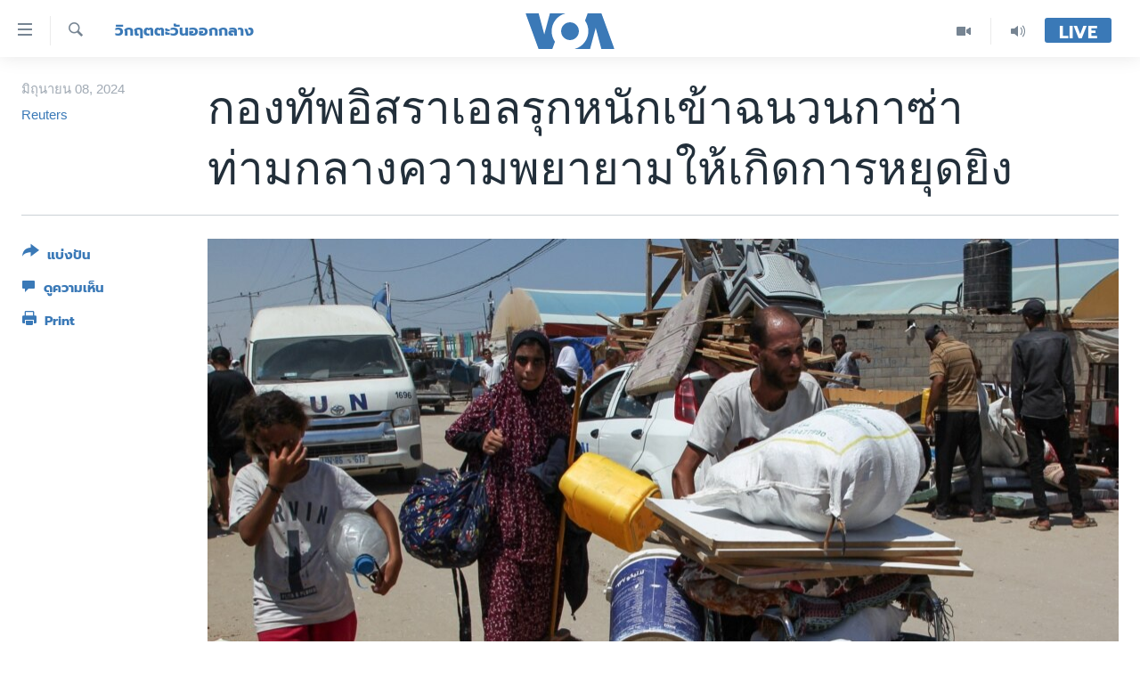

--- FILE ---
content_type: text/html; charset=utf-8
request_url: https://www.voathai.com/a/israeli-forces-batter-central-south-gaza-as-tanks-advance-in-rafah/7647401.html
body_size: 16144
content:

<!DOCTYPE html>
<html lang="th" dir="ltr" class="no-js">
<head>
<link href="/Content/responsive/VOA/th-TH/VOA-th-TH.css?&amp;av=0.0.0.0&amp;cb=306" rel="stylesheet"/>
<script src="https://tags.voathai.com/voa-pangea/prod/utag.sync.js"></script> <script type='text/javascript' src='https://www.youtube.com/iframe_api' async></script>
<script type="text/javascript">
//a general 'js' detection, must be on top level in <head>, due to CSS performance
document.documentElement.className = "js";
var cacheBuster = "306";
var appBaseUrl = "/";
var imgEnhancerBreakpoints = [0, 144, 256, 408, 650, 1023, 1597];
var isLoggingEnabled = false;
var isPreviewPage = false;
var isLivePreviewPage = false;
if (!isPreviewPage) {
window.RFE = window.RFE || {};
window.RFE.cacheEnabledByParam = window.location.href.indexOf('nocache=1') === -1;
const url = new URL(window.location.href);
const params = new URLSearchParams(url.search);
// Remove the 'nocache' parameter
params.delete('nocache');
// Update the URL without the 'nocache' parameter
url.search = params.toString();
window.history.replaceState(null, '', url.toString());
} else {
window.addEventListener('load', function() {
const links = window.document.links;
for (let i = 0; i < links.length; i++) {
links[i].href = '#';
links[i].target = '_self';
}
})
}
var pwaEnabled = false;
var swCacheDisabled;
</script>
<meta charset="utf-8" />
<title>กองทัพอิสราเอลรุกหนักเข้าฉนวนกาซ่า ท่ามกลางความพยายามให้เกิดการหยุดยิง</title>
<meta name="description" content="ขณะที่นานาชาติยังไม่ประสบความสำเร็จในการทำให้เกิดการหยุดยิงในฉนวนกาซ่าอยู่ อิสราเอลส่งรถถังเข้าไปยังบริเวณเมืองราฟาห์ พร้อม ๆ กับเดินหน้าถล่มพื้นที่ภาคกลางและภาคใต้ของเขตปกครองนี้อย่างหนักในวันศุกร์ ส่งผลให้ชาวปาเลสไตน์อย่างน้อย 28 คนเสียชีวิต ตามรายงานของสำนักข่าวรอยเตอร์
ในสัปดาห์นี้..." />
<meta name="keywords" content="โลก, วิกฤตตะวันออกกลาง" />
<meta name="viewport" content="width=device-width, initial-scale=1.0" />
<meta http-equiv="X-UA-Compatible" content="IE=edge" />
<meta name="robots" content="max-image-preview:large"><meta property="fb:pages" content="105929502780726" />
<meta name="msvalidate.01" content="3286EE554B6F672A6F2E608C02343C0E" />
<link href="https://www.voathai.com/a/israeli-forces-batter-central-south-gaza-as-tanks-advance-in-rafah/7647401.html" rel="canonical" />
<meta name="apple-mobile-web-app-title" content="VOA" />
<meta name="apple-mobile-web-app-status-bar-style" content="black" />
<meta name="apple-itunes-app" content="app-id=632618796, app-argument=//7647401.ltr" />
<meta content="กองทัพอิสราเอลรุกหนักเข้าฉนวนกาซ่า ท่ามกลางความพยายามให้เกิดการหยุดยิง" property="og:title" />
<meta content="ขณะที่นานาชาติยังไม่ประสบความสำเร็จในการทำให้เกิดการหยุดยิงในฉนวนกาซ่าอยู่ อิสราเอลส่งรถถังเข้าไปยังบริเวณเมืองราฟาห์ พร้อม ๆ กับเดินหน้าถล่มพื้นที่ภาคกลางและภาคใต้ของเขตปกครองนี้อย่างหนักในวันศุกร์ ส่งผลให้ชาวปาเลสไตน์อย่างน้อย 28 คนเสียชีวิต ตามรายงานของสำนักข่าวรอยเตอร์
ในสัปดาห์นี้..." property="og:description" />
<meta content="article" property="og:type" />
<meta content="https://www.voathai.com/a/israeli-forces-batter-central-south-gaza-as-tanks-advance-in-rafah/7647401.html" property="og:url" />
<meta content="Voice of America" property="og:site_name" />
<meta content="https://www.facebook.com/VOAThai" property="article:publisher" />
<meta content="https://gdb.voanews.com/c27b516a-a009-4165-b67b-8f2124f04346.jpg" property="og:image" />
<meta content="150388261771424" property="fb:app_id" />
<meta content="Reuters" name="Author" />
<meta content="summary_large_image" name="twitter:card" />
<meta content="@VOAThai" name="twitter:site" />
<meta content="https://gdb.voanews.com/c27b516a-a009-4165-b67b-8f2124f04346.jpg" name="twitter:image" />
<meta content="กองทัพอิสราเอลรุกหนักเข้าฉนวนกาซ่า ท่ามกลางความพยายามให้เกิดการหยุดยิง" name="twitter:title" />
<meta content="ขณะที่นานาชาติยังไม่ประสบความสำเร็จในการทำให้เกิดการหยุดยิงในฉนวนกาซ่าอยู่ อิสราเอลส่งรถถังเข้าไปยังบริเวณเมืองราฟาห์ พร้อม ๆ กับเดินหน้าถล่มพื้นที่ภาคกลางและภาคใต้ของเขตปกครองนี้อย่างหนักในวันศุกร์ ส่งผลให้ชาวปาเลสไตน์อย่างน้อย 28 คนเสียชีวิต ตามรายงานของสำนักข่าวรอยเตอร์
ในสัปดาห์นี้..." name="twitter:description" />
<link rel="amphtml" href="https://www.voathai.com/amp/israeli-forces-batter-central-south-gaza-as-tanks-advance-in-rafah/7647401.html" />
<script type="application/ld+json">{"articleSection":"วิกฤตตะวันออกกลาง","isAccessibleForFree":true,"headline":"กองทัพอิสราเอลรุกหนักเข้าฉนวนกาซ่า ท่ามกลางความพยายามให้เกิดการหยุดยิง","inLanguage":"th-TH","keywords":"โลก, วิกฤตตะวันออกกลาง","author":{"@type":"Person","url":"https://www.voathai.com/author/reuters/qgqpq","description":"","image":{"@type":"ImageObject"},"name":"Reuters"},"datePublished":"2024-06-07 19:42:20Z","dateModified":"2024-06-08 00:09:29Z","publisher":{"logo":{"width":512,"height":220,"@type":"ImageObject","url":"https://www.voathai.com/Content/responsive/VOA/th-TH/img/logo.png"},"@type":"NewsMediaOrganization","url":"https://www.voathai.com","sameAs":["https://www.facebook.com/VOAThai","https://www.youtube.com/VOAThai","https://twitter.com/VOAThai","https://instagram.com/voathai/"],"name":"วอยซ์ ออฟ อเมริกา","alternateName":""},"@context":"https://schema.org","@type":"NewsArticle","mainEntityOfPage":"https://www.voathai.com/a/israeli-forces-batter-central-south-gaza-as-tanks-advance-in-rafah/7647401.html","url":"https://www.voathai.com/a/israeli-forces-batter-central-south-gaza-as-tanks-advance-in-rafah/7647401.html","description":"ขณะที่นานาชาติยังไม่ประสบความสำเร็จในการทำให้เกิดการหยุดยิงในฉนวนกาซ่าอยู่ อิสราเอลส่งรถถังเข้าไปยังบริเวณเมืองราฟาห์ พร้อม ๆ กับเดินหน้าถล่มพื้นที่ภาคกลางและภาคใต้ของเขตปกครองนี้อย่างหนักในวันศุกร์ ส่งผลให้ชาวปาเลสไตน์อย่างน้อย 28 คนเสียชีวิต ตามรายงานของสำนักข่าวรอยเตอร์\r\n ในสัปดาห์นี้...","image":{"width":1080,"height":608,"@type":"ImageObject","url":"https://gdb.voanews.com/c27b516a-a009-4165-b67b-8f2124f04346_w1080_h608.jpg"},"name":"กองทัพอิสราเอลรุกหนักเข้าฉนวนกาซ่า ท่ามกลางความพยายามให้เกิดการหยุดยิง"}</script>
<script src="/Scripts/responsive/infographics.b?v=dVbZ-Cza7s4UoO3BqYSZdbxQZVF4BOLP5EfYDs4kqEo1&amp;av=0.0.0.0&amp;cb=306"></script>
<script src="/Scripts/responsive/loader.b?v=Q26XNwrL6vJYKjqFQRDnx01Lk2pi1mRsuLEaVKMsvpA1&amp;av=0.0.0.0&amp;cb=306"></script>
<link rel="icon" type="image/svg+xml" href="/Content/responsive/VOA/img/webApp/favicon.svg" />
<link rel="alternate icon" href="/Content/responsive/VOA/img/webApp/favicon.ico" />
<link rel="apple-touch-icon" sizes="152x152" href="/Content/responsive/VOA/img/webApp/ico-152x152.png" />
<link rel="apple-touch-icon" sizes="144x144" href="/Content/responsive/VOA/img/webApp/ico-144x144.png" />
<link rel="apple-touch-icon" sizes="114x114" href="/Content/responsive/VOA/img/webApp/ico-114x114.png" />
<link rel="apple-touch-icon" sizes="72x72" href="/Content/responsive/VOA/img/webApp/ico-72x72.png" />
<link rel="apple-touch-icon-precomposed" href="/Content/responsive/VOA/img/webApp/ico-57x57.png" />
<link rel="icon" sizes="192x192" href="/Content/responsive/VOA/img/webApp/ico-192x192.png" />
<link rel="icon" sizes="128x128" href="/Content/responsive/VOA/img/webApp/ico-128x128.png" />
<meta name="msapplication-TileColor" content="#ffffff" />
<meta name="msapplication-TileImage" content="/Content/responsive/VOA/img/webApp/ico-144x144.png" />
<link rel="alternate" type="application/rss+xml" title="VOA - Top Stories [RSS]" href="/api/" />
<link rel="sitemap" type="application/rss+xml" href="/sitemap.xml" />
</head>
<body class=" nav-no-loaded cc_theme pg-article print-lay-article js-category-to-nav nojs-images ">
<script type="text/javascript" >
var analyticsData = {url:"https://www.voathai.com/a/israeli-forces-batter-central-south-gaza-as-tanks-advance-in-rafah/7647401.html",property_id:"485",article_uid:"7647401",page_title:"กองทัพอิสราเอลรุกหนักเข้าฉนวนกาซ่า ท่ามกลางความพยายามให้เกิดการหยุดยิง",page_type:"article",content_type:"article",subcontent_type:"article",last_modified:"2024-06-08 00:09:29Z",pub_datetime:"2024-06-07 19:42:20Z",pub_year:"2024",pub_month:"06",pub_day:"07",pub_hour:"19",pub_weekday:"Friday",section:"วิกฤตตะวันออกกลาง",english_section:"middle-east-crisis",byline:"Reuters",categories:"news-world,middle-east-crisis",domain:"www.voathai.com",language:"Thai",language_service:"VOA Thai",platform:"web",copied:"no",copied_article:"",copied_title:"",runs_js:"Yes",cms_release:"8.44.0.0.306",enviro_type:"prod",slug:"israeli-forces-batter-central-south-gaza-as-tanks-advance-in-rafah",entity:"VOA",short_language_service:"THAI",platform_short:"W",page_name:"กองทัพอิสราเอลรุกหนักเข้าฉนวนกาซ่า ท่ามกลางความพยายามให้เกิดการหยุดยิง"};
</script>
<noscript><iframe src="https://www.googletagmanager.com/ns.html?id=GTM-N8MP7P" height="0" width="0" style="display:none;visibility:hidden"></iframe></noscript><script type="text/javascript" data-cookiecategory="analytics">
var gtmEventObject = Object.assign({}, analyticsData, {event: 'page_meta_ready'});window.dataLayer = window.dataLayer || [];window.dataLayer.push(gtmEventObject);
if (top.location === self.location) { //if not inside of an IFrame
var renderGtm = "true";
if (renderGtm === "true") {
(function(w,d,s,l,i){w[l]=w[l]||[];w[l].push({'gtm.start':new Date().getTime(),event:'gtm.js'});var f=d.getElementsByTagName(s)[0],j=d.createElement(s),dl=l!='dataLayer'?'&l='+l:'';j.async=true;j.src='//www.googletagmanager.com/gtm.js?id='+i+dl;f.parentNode.insertBefore(j,f);})(window,document,'script','dataLayer','GTM-N8MP7P');
}
}
</script>
<!--Analytics tag js version start-->
<script type="text/javascript" data-cookiecategory="analytics">
var utag_data = Object.assign({}, analyticsData, {});
if(typeof(TealiumTagFrom)==='function' && typeof(TealiumTagSearchKeyword)==='function') {
var utag_from=TealiumTagFrom();var utag_searchKeyword=TealiumTagSearchKeyword();
if(utag_searchKeyword!=null && utag_searchKeyword!=='' && utag_data["search_keyword"]==null) utag_data["search_keyword"]=utag_searchKeyword;if(utag_from!=null && utag_from!=='') utag_data["from"]=TealiumTagFrom();}
if(window.top!== window.self&&utag_data.page_type==="snippet"){utag_data.page_type = 'iframe';}
try{if(window.top!==window.self&&window.self.location.hostname===window.top.location.hostname){utag_data.platform = 'self-embed';utag_data.platform_short = 'se';}}catch(e){if(window.top!==window.self&&window.self.location.search.includes("platformType=self-embed")){utag_data.platform = 'cross-promo';utag_data.platform_short = 'cp';}}
(function(a,b,c,d){ a="https://tags.voathai.com/voa-pangea/prod/utag.js"; b=document;c="script";d=b.createElement(c);d.src=a;d.type="text/java"+c;d.async=true; a=b.getElementsByTagName(c)[0];a.parentNode.insertBefore(d,a); })();
</script>
<!--Analytics tag js version end-->
<!-- Analytics tag management NoScript -->
<noscript>
<img style="position: absolute; border: none;" src="https://ssc.voathai.com/b/ss/bbgprod,bbgentityvoa/1/G.4--NS/1043222108?pageName=voa%3athai%3aw%3aarticle%3a%e0%b8%81%e0%b8%ad%e0%b8%87%e0%b8%97%e0%b8%b1%e0%b8%9e%e0%b8%ad%e0%b8%b4%e0%b8%aa%e0%b8%a3%e0%b8%b2%e0%b9%80%e0%b8%ad%e0%b8%a5%e0%b8%a3%e0%b8%b8%e0%b8%81%e0%b8%ab%e0%b8%99%e0%b8%b1%e0%b8%81%e0%b9%80%e0%b8%82%e0%b9%89%e0%b8%b2%e0%b8%89%e0%b8%99%e0%b8%a7%e0%b8%99%e0%b8%81%e0%b8%b2%e0%b8%8b%e0%b9%88%e0%b8%b2%20%e0%b8%97%e0%b9%88%e0%b8%b2%e0%b8%a1%e0%b8%81%e0%b8%a5%e0%b8%b2%e0%b8%87%e0%b8%84%e0%b8%a7%e0%b8%b2%e0%b8%a1%e0%b8%9e%e0%b8%a2%e0%b8%b2%e0%b8%a2%e0%b8%b2%e0%b8%a1%e0%b9%83%e0%b8%ab%e0%b9%89%e0%b9%80%e0%b8%81%e0%b8%b4%e0%b8%94%e0%b8%81%e0%b8%b2%e0%b8%a3%e0%b8%ab%e0%b8%a2%e0%b8%b8%e0%b8%94%e0%b8%a2%e0%b8%b4%e0%b8%87&amp;c6=%e0%b8%81%e0%b8%ad%e0%b8%87%e0%b8%97%e0%b8%b1%e0%b8%9e%e0%b8%ad%e0%b8%b4%e0%b8%aa%e0%b8%a3%e0%b8%b2%e0%b9%80%e0%b8%ad%e0%b8%a5%e0%b8%a3%e0%b8%b8%e0%b8%81%e0%b8%ab%e0%b8%99%e0%b8%b1%e0%b8%81%e0%b9%80%e0%b8%82%e0%b9%89%e0%b8%b2%e0%b8%89%e0%b8%99%e0%b8%a7%e0%b8%99%e0%b8%81%e0%b8%b2%e0%b8%8b%e0%b9%88%e0%b8%b2%20%e0%b8%97%e0%b9%88%e0%b8%b2%e0%b8%a1%e0%b8%81%e0%b8%a5%e0%b8%b2%e0%b8%87%e0%b8%84%e0%b8%a7%e0%b8%b2%e0%b8%a1%e0%b8%9e%e0%b8%a2%e0%b8%b2%e0%b8%a2%e0%b8%b2%e0%b8%a1%e0%b9%83%e0%b8%ab%e0%b9%89%e0%b9%80%e0%b8%81%e0%b8%b4%e0%b8%94%e0%b8%81%e0%b8%b2%e0%b8%a3%e0%b8%ab%e0%b8%a2%e0%b8%b8%e0%b8%94%e0%b8%a2%e0%b8%b4%e0%b8%87&amp;v36=8.44.0.0.306&amp;v6=D=c6&amp;g=https%3a%2f%2fwww.voathai.com%2fa%2fisraeli-forces-batter-central-south-gaza-as-tanks-advance-in-rafah%2f7647401.html&amp;c1=D=g&amp;v1=D=g&amp;events=event1,event52&amp;c16=voa%20thai&amp;v16=D=c16&amp;c5=middle-east-crisis&amp;v5=D=c5&amp;ch=%e0%b8%a7%e0%b8%b4%e0%b8%81%e0%b8%a4%e0%b8%95%e0%b8%95%e0%b8%b0%e0%b8%a7%e0%b8%b1%e0%b8%99%e0%b8%ad%e0%b8%ad%e0%b8%81%e0%b8%81%e0%b8%a5%e0%b8%b2%e0%b8%87&amp;c15=thai&amp;v15=D=c15&amp;c4=article&amp;v4=D=c4&amp;c14=7647401&amp;v14=D=c14&amp;v20=no&amp;c17=web&amp;v17=D=c17&amp;mcorgid=518abc7455e462b97f000101%40adobeorg&amp;server=www.voathai.com&amp;pageType=D=c4&amp;ns=bbg&amp;v29=D=server&amp;v25=voa&amp;v30=485&amp;v105=D=User-Agent " alt="analytics" width="1" height="1" /></noscript>
<!-- End of Analytics tag management NoScript -->
<!--*** Accessibility links - For ScreenReaders only ***-->
<section>
<div class="sr-only">
<h2>ลิ้งค์เชื่อมต่อ</h2>
<ul>
<li><a href="#content" data-disable-smooth-scroll="1">ข้ามไปเนื้อหาหลัก</a></li>
<li><a href="#navigation" data-disable-smooth-scroll="1">ข้ามไปหน้าหลัก</a></li>
<li><a href="#txtHeaderSearch" data-disable-smooth-scroll="1">ข้ามไปที่การค้นหา</a></li>
</ul>
</div>
</section>
<div dir="ltr">
<div id="page">
<aside>
<div class="c-lightbox overlay-modal">
<div class="c-lightbox__intro">
<h2 class="c-lightbox__intro-title"></h2>
<button class="btn btn--rounded c-lightbox__btn c-lightbox__intro-next" title="ถัดไป">
<span class="ico ico--rounded ico-chevron-forward"></span>
<span class="sr-only">ถัดไป</span>
</button>
</div>
<div class="c-lightbox__nav">
<button class="btn btn--rounded c-lightbox__btn c-lightbox__btn--close" title="ปิด">
<span class="ico ico--rounded ico-close"></span>
<span class="sr-only">ปิด</span>
</button>
<button class="btn btn--rounded c-lightbox__btn c-lightbox__btn--prev" title="ก่อน">
<span class="ico ico--rounded ico-chevron-backward"></span>
<span class="sr-only">ก่อน</span>
</button>
<button class="btn btn--rounded c-lightbox__btn c-lightbox__btn--next" title="ถัดไป">
<span class="ico ico--rounded ico-chevron-forward"></span>
<span class="sr-only">ถัดไป</span>
</button>
</div>
<div class="c-lightbox__content-wrap">
<figure class="c-lightbox__content">
<span class="c-spinner c-spinner--lightbox">
<img src="/Content/responsive/img/player-spinner.png"
alt="please wait"
title="please wait" />
</span>
<div class="c-lightbox__img">
<div class="thumb">
<img src="" alt="" />
</div>
</div>
<figcaption>
<div class="c-lightbox__info c-lightbox__info--foot">
<span class="c-lightbox__counter"></span>
<span class="caption c-lightbox__caption"></span>
</div>
</figcaption>
</figure>
</div>
<div class="hidden">
<div class="content-advisory__box content-advisory__box--lightbox">
<span class="content-advisory__box-text">This image contains sensitive content which some people may find offensive or disturbing.</span>
<button class="btn btn--transparent content-advisory__box-btn m-t-md" value="text" type="button">
<span class="btn__text">
Click to reveal
</span>
</button>
</div>
</div>
</div>
<div class="print-dialogue">
<div class="container">
<h3 class="print-dialogue__title section-head">Print Options:</h3>
<div class="print-dialogue__opts">
<ul class="print-dialogue__opt-group">
<li class="form__group form__group--checkbox">
<input class="form__check " id="checkboxImages" name="checkboxImages" type="checkbox" checked="checked" />
<label for="checkboxImages" class="form__label m-t-md">Images</label>
</li>
<li class="form__group form__group--checkbox">
<input class="form__check " id="checkboxMultimedia" name="checkboxMultimedia" type="checkbox" checked="checked" />
<label for="checkboxMultimedia" class="form__label m-t-md">Multimedia</label>
</li>
</ul>
<ul class="print-dialogue__opt-group">
<li class="form__group form__group--checkbox">
<input class="form__check " id="checkboxEmbedded" name="checkboxEmbedded" type="checkbox" checked="checked" />
<label for="checkboxEmbedded" class="form__label m-t-md">Embedded Content</label>
</li>
<li class="hidden">
<input class="form__check " id="checkboxComments" name="checkboxComments" type="checkbox" />
<label for="checkboxComments" class="form__label m-t-md">Comments</label>
</li>
</ul>
</div>
<div class="print-dialogue__buttons">
<button class="btn btn--secondary close-button" type="button" title="ยกเลิก">
<span class="btn__text ">ยกเลิก</span>
</button>
<button class="btn btn-cust-print m-l-sm" type="button" title="Print">
<span class="btn__text ">Print</span>
</button>
</div>
</div>
</div>
<div class="ctc-message pos-fix">
<div class="ctc-message__inner">Link has been copied to clipboard</div>
</div>
</aside>
<div class="hdr-20 hdr-20--big">
<div class="hdr-20__inner">
<div class="hdr-20__max pos-rel">
<div class="hdr-20__side hdr-20__side--primary d-flex">
<label data-for="main-menu-ctrl" data-switcher-trigger="true" data-switch-target="main-menu-ctrl" class="burger hdr-trigger pos-rel trans-trigger" data-trans-evt="click" data-trans-id="menu">
<span class="ico ico-close hdr-trigger__ico hdr-trigger__ico--close burger__ico burger__ico--close"></span>
<span class="ico ico-menu hdr-trigger__ico hdr-trigger__ico--open burger__ico burger__ico--open"></span>
</label>
<div class="menu-pnl pos-fix trans-target" data-switch-target="main-menu-ctrl" data-trans-id="menu">
<div class="menu-pnl__inner">
<nav class="main-nav menu-pnl__item menu-pnl__item--first">
<ul class="main-nav__list accordeon" data-analytics-tales="false" data-promo-name="link" data-location-name="nav,secnav">
<li class="main-nav__item">
<a class="main-nav__item-name main-nav__item-name--link" href="/p/5787.html" title="หน้าหลัก" data-item-name="new-main-page" >หน้าหลัก</a>
</li>
<li class="main-nav__item">
<a class="main-nav__item-name main-nav__item-name--link" href="/p/8896.html" title="โลก" data-item-name="world-news" >โลก</a>
</li>
<li class="main-nav__item">
<a class="main-nav__item-name main-nav__item-name--link" href="/p/8897.html" title="เอเชีย" data-item-name="asia-news" >เอเชีย</a>
</li>
<li class="main-nav__item">
<a class="main-nav__item-name main-nav__item-name--link" href="/p/8900.html" title="สหรัฐฯ" data-item-name="us-news" >สหรัฐฯ</a>
</li>
<li class="main-nav__item">
<a class="main-nav__item-name main-nav__item-name--link" href="/z/7462" title="ไทย" data-item-name="thailand-in-the-news" >ไทย</a>
</li>
<li class="main-nav__item">
<a class="main-nav__item-name main-nav__item-name--link" href="/z/1822" title="ธุรกิจ" data-item-name="business" >ธุรกิจ</a>
</li>
<li class="main-nav__item">
<a class="main-nav__item-name main-nav__item-name--link" href="/z/1829" title="วิทยาศาสตร์" data-item-name="technology-science" >วิทยาศาสตร์</a>
</li>
<li class="main-nav__item">
<a class="main-nav__item-name main-nav__item-name--link" href="/z/1823" title="สังคมและสุขภาพ" data-item-name="social-health" >สังคมและสุขภาพ</a>
</li>
<li class="main-nav__item">
<a class="main-nav__item-name main-nav__item-name--link" href="/z/1824" title="ไลฟ์สไตล์" data-item-name="entertainment-lifestyle" >ไลฟ์สไตล์</a>
</li>
<li class="main-nav__item">
<a class="main-nav__item-name main-nav__item-name--link" href="/factcheck" title="ตรวจสอบข่าว" data-item-name="fact-check" >ตรวจสอบข่าว</a>
</li>
<li class="main-nav__item">
<a class="main-nav__item-name main-nav__item-name--link" href="/p/6641.html" title="เรียนรู้ภาษาอังกฤษ" data-item-name="lets-learn-english" >เรียนรู้ภาษาอังกฤษ</a>
</li>
<li class="main-nav__item">
<a class="main-nav__item-name main-nav__item-name--link" href="/podcasts" title="พอดคาสต์" >พอดคาสต์</a>
</li>
</ul>
</nav>
<div class="menu-pnl__item menu-pnl__item--social">
<h5 class="menu-pnl__sub-head">ติดตามเรา</h5>
<a href="https://www.facebook.com/VOAThai" title="ติดตามเราที่ Facebook" data-analytics-text="follow_on_facebook" class="btn btn--rounded btn--social-inverted menu-pnl__btn js-social-btn btn-facebook" target="_blank" rel="noopener">
<span class="ico ico-facebook-alt ico--rounded"></span>
</a>
<a href="https://www.youtube.com/VOAThai" title="ติดตามเราที่ YouTube" data-analytics-text="follow_on_youtube" class="btn btn--rounded btn--social-inverted menu-pnl__btn js-social-btn btn-youtube" target="_blank" rel="noopener">
<span class="ico ico-youtube ico--rounded"></span>
</a>
<a href="https://twitter.com/VOAThai" title="ติดตามเราที่ Twitter" data-analytics-text="follow_on_twitter" class="btn btn--rounded btn--social-inverted menu-pnl__btn js-social-btn btn-twitter" target="_blank" rel="noopener">
<span class="ico ico-twitter ico--rounded"></span>
</a>
<a href="https://instagram.com/voathai/" title="Follow us on Instagram" data-analytics-text="follow_on_instagram" class="btn btn--rounded btn--social-inverted menu-pnl__btn js-social-btn btn-instagram" target="_blank" rel="noopener">
<span class="ico ico-instagram ico--rounded"></span>
</a>
</div>
<div class="menu-pnl__item">
<a href="/navigation/allsites" class="menu-pnl__item-link">
<span class="ico ico-languages "></span>
เลือกภาษา
</a>
</div>
</div>
</div>
<label data-for="top-search-ctrl" data-switcher-trigger="true" data-switch-target="top-search-ctrl" class="top-srch-trigger hdr-trigger">
<span class="ico ico-close hdr-trigger__ico hdr-trigger__ico--close top-srch-trigger__ico top-srch-trigger__ico--close"></span>
<span class="ico ico-search hdr-trigger__ico hdr-trigger__ico--open top-srch-trigger__ico top-srch-trigger__ico--open"></span>
</label>
<div class="srch-top srch-top--in-header" data-switch-target="top-search-ctrl">
<div class="container">
<form action="/s" class="srch-top__form srch-top__form--in-header" id="form-topSearchHeader" method="get" role="search"><label for="txtHeaderSearch" class="sr-only">ค้นหา</label>
<input type="text" id="txtHeaderSearch" name="k" placeholder="ค้นหาข้อความ" accesskey="s" value="" class="srch-top__input analyticstag-event" onkeydown="if (event.keyCode === 13) { FireAnalyticsTagEventOnSearch('search', $dom.get('#txtHeaderSearch')[0].value) }" />
<button title="ค้นหา" type="submit" class="btn btn--top-srch analyticstag-event" onclick="FireAnalyticsTagEventOnSearch('search', $dom.get('#txtHeaderSearch')[0].value) ">
<span class="ico ico-search"></span>
</button></form>
</div>
</div>
<a href="/" class="main-logo-link">
<img src="/Content/responsive/VOA/th-TH/img/logo-compact.svg" class="main-logo main-logo--comp" alt="site logo">
<img src="/Content/responsive/VOA/th-TH/img/logo.svg" class="main-logo main-logo--big" alt="site logo">
</a>
</div>
<div class="hdr-20__side hdr-20__side--secondary d-flex">
<a href="/programs/radio" title="Audio" class="hdr-20__secondary-item" data-item-name="audio">
<span class="ico ico-audio hdr-20__secondary-icon"></span>
</a>
<a href="/p/7488.html" title="Video" class="hdr-20__secondary-item" data-item-name="video">
<span class="ico ico-video hdr-20__secondary-icon"></span>
</a>
<a href="/s" title="ค้นหา" class="hdr-20__secondary-item hdr-20__secondary-item--search" data-item-name="search">
<span class="ico ico-search hdr-20__secondary-icon hdr-20__secondary-icon--search"></span>
</a>
<div class="hdr-20__secondary-item live-b-drop">
<div class="live-b-drop__off">
<a href="/live/" class="live-b-drop__link" title="Live" data-item-name="live">
<span class="badge badge--live-btn badge--live-btn-off">
Live
</span>
</a>
</div>
<div class="live-b-drop__on hidden">
<label data-for="live-ctrl" data-switcher-trigger="true" data-switch-target="live-ctrl" class="live-b-drop__label pos-rel">
<span class="badge badge--live badge--live-btn">
Live
</span>
<span class="ico ico-close live-b-drop__label-ico live-b-drop__label-ico--close"></span>
</label>
<div class="live-b-drop__panel" id="targetLivePanelDiv" data-switch-target="live-ctrl"></div>
</div>
</div>
<div class="srch-bottom">
<form action="/s" class="srch-bottom__form d-flex" id="form-bottomSearch" method="get" role="search"><label for="txtSearch" class="sr-only">ค้นหา</label>
<input type="search" id="txtSearch" name="k" placeholder="ค้นหาข้อความ" accesskey="s" value="" class="srch-bottom__input analyticstag-event" onkeydown="if (event.keyCode === 13) { FireAnalyticsTagEventOnSearch('search', $dom.get('#txtSearch')[0].value) }" />
<button title="ค้นหา" type="submit" class="btn btn--bottom-srch analyticstag-event" onclick="FireAnalyticsTagEventOnSearch('search', $dom.get('#txtSearch')[0].value) ">
<span class="ico ico-search"></span>
</button></form>
</div>
</div>
<img src="/Content/responsive/VOA/th-TH/img/logo-print.gif" class="logo-print" alt="site logo">
<img src="/Content/responsive/VOA/th-TH/img/logo-print_color.png" class="logo-print logo-print--color" alt="site logo">
</div>
</div>
</div>
<script>
if (document.body.className.indexOf('pg-home') > -1) {
var nav2In = document.querySelector('.hdr-20__inner');
var nav2Sec = document.querySelector('.hdr-20__side--secondary');
var secStyle = window.getComputedStyle(nav2Sec);
if (nav2In && window.pageYOffset < 150 && secStyle['position'] !== 'fixed') {
nav2In.classList.add('hdr-20__inner--big')
}
}
</script>
<div class="c-hlights c-hlights--breaking c-hlights--no-item" data-hlight-display="mobile,desktop">
<div class="c-hlights__wrap container p-0">
<div class="c-hlights__nav">
<a role="button" href="#" title="ก่อน">
<span class="ico ico-chevron-backward m-0"></span>
<span class="sr-only">ก่อน</span>
</a>
<a role="button" href="#" title="ถัดไป">
<span class="ico ico-chevron-forward m-0"></span>
<span class="sr-only">ถัดไป</span>
</a>
</div>
<span class="c-hlights__label">
<span class="">Breaking News</span>
<span class="switcher-trigger">
<label data-for="more-less-1" data-switcher-trigger="true" class="switcher-trigger__label switcher-trigger__label--more p-b-0" title="ดูเพิ่มเติม">
<span class="ico ico-chevron-down"></span>
</label>
<label data-for="more-less-1" data-switcher-trigger="true" class="switcher-trigger__label switcher-trigger__label--less p-b-0" title="Show less">
<span class="ico ico-chevron-up"></span>
</label>
</span>
</span>
<ul class="c-hlights__items switcher-target" data-switch-target="more-less-1">
</ul>
</div>
</div> <div id="content">
<main class="container">
<div class="hdr-container">
<div class="row">
<div class="col-category col-xs-12 col-md-2 pull-left"> <div class="category js-category">
<a class="" href="/z/7671">วิกฤตตะวันออกกลาง</a> </div>
</div><div class="col-title col-xs-12 col-md-10 pull-right"> <h1 class="title pg-title">
กองทัพอิสราเอลรุกหนักเข้าฉนวนกาซ่า ท่ามกลางความพยายามให้เกิดการหยุดยิง
</h1>
</div><div class="col-publishing-details col-xs-12 col-sm-12 col-md-2 pull-left"> <div class="publishing-details ">
<div class="published">
<span class="date" >
<time pubdate="pubdate" datetime="2024-06-08T02:42:20+07:00">
มิถุนายน 08, 2024
</time>
</span>
</div>
<div class="links">
<ul class="links__list links__list--column">
<li class="links__item">
<a class="links__item-link" href="/author/reuters/qgqpq" title="Reuters">Reuters</a>
</li>
</ul>
</div>
</div>
</div><div class="col-lg-12 separator"> <div class="separator">
<hr class="title-line" />
</div>
</div><div class="col-multimedia col-xs-12 col-md-10 pull-right"> <div class="cover-media">
<figure class="media-image js-media-expand">
<div class="img-wrap">
<div class="thumb thumb16_9">
<img src="https://gdb.voanews.com/5dfe3af5-be3a-44f8-8617-64ec4502858f_w250_r1_s.jpg" alt="ชาวปาเลสไตน์พากันหนีภัยออกจากเมืองราฟาห์ หลังกองทัพอิสราเอลเดินหน้าปฏิบัติการโจมตีเข้าใส่" />
</div>
</div>
<figcaption>
<span class="caption">ชาวปาเลสไตน์พากันหนีภัยออกจากเมืองราฟาห์ หลังกองทัพอิสราเอลเดินหน้าปฏิบัติการโจมตีเข้าใส่</span>
</figcaption>
</figure>
</div>
</div><div class="col-xs-12 col-md-2 pull-left article-share pos-rel"> <div class="share--box">
<div class="sticky-share-container" style="display:none">
<div class="container">
<a href="https://www.voathai.com" id="logo-sticky-share">&nbsp;</a>
<div class="pg-title pg-title--sticky-share">
กองทัพอิสราเอลรุกหนักเข้าฉนวนกาซ่า ท่ามกลางความพยายามให้เกิดการหยุดยิง
</div>
<div class="sticked-nav-actions">
<!--This part is for sticky navigation display-->
<p class="buttons link-content-sharing p-0 ">
<button class="btn btn--link btn-content-sharing p-t-0 " id="btnContentSharing" value="text" role="Button" type="" title="เรื่องอื่นที่น่าแบ่งปัน">
<span class="ico ico-share ico--l"></span>
<span class="btn__text ">
แบ่งปัน
</span>
</button>
</p>
<aside class="content-sharing js-content-sharing js-content-sharing--apply-sticky content-sharing--sticky"
role="complementary"
data-share-url="https://www.voathai.com/a/israeli-forces-batter-central-south-gaza-as-tanks-advance-in-rafah/7647401.html" data-share-title="กองทัพอิสราเอลรุกหนักเข้าฉนวนกาซ่า ท่ามกลางความพยายามให้เกิดการหยุดยิง" data-share-text="">
<div class="content-sharing__popover">
<h6 class="content-sharing__title">แบ่งปัน</h6>
<button href="#close" id="btnCloseSharing" class="btn btn--text-like content-sharing__close-btn">
<span class="ico ico-close ico--l"></span>
</button>
<ul class="content-sharing__list">
<li class="content-sharing__item">
<div class="ctc ">
<input type="text" class="ctc__input" readonly="readonly">
<a href="" js-href="https://www.voathai.com/a/israeli-forces-batter-central-south-gaza-as-tanks-advance-in-rafah/7647401.html" class="content-sharing__link ctc__button">
<span class="ico ico-copy-link ico--rounded ico--s"></span>
<span class="content-sharing__link-text">Copy link</span>
</a>
</div>
</li>
<li class="content-sharing__item">
<a href="https://facebook.com/sharer.php?u=https%3a%2f%2fwww.voathai.com%2fa%2fisraeli-forces-batter-central-south-gaza-as-tanks-advance-in-rafah%2f7647401.html"
data-analytics-text="share_on_facebook"
title="Facebook" target="_blank"
class="content-sharing__link js-social-btn">
<span class="ico ico-facebook ico--rounded ico--s"></span>
<span class="content-sharing__link-text">Facebook</span>
</a>
</li>
<li class="content-sharing__item">
<a href="https://twitter.com/share?url=https%3a%2f%2fwww.voathai.com%2fa%2fisraeli-forces-batter-central-south-gaza-as-tanks-advance-in-rafah%2f7647401.html&amp;text=%e0%b8%81%e0%b8%ad%e0%b8%87%e0%b8%97%e0%b8%b1%e0%b8%9e%e0%b8%ad%e0%b8%b4%e0%b8%aa%e0%b8%a3%e0%b8%b2%e0%b9%80%e0%b8%ad%e0%b8%a5%e0%b8%a3%e0%b8%b8%e0%b8%81%e0%b8%ab%e0%b8%99%e0%b8%b1%e0%b8%81%e0%b9%80%e0%b8%82%e0%b9%89%e0%b8%b2%e0%b8%89%e0%b8%99%e0%b8%a7%e0%b8%99%e0%b8%81%e0%b8%b2%e0%b8%8b%e0%b9%88%e0%b8%b2+%e0%b8%97%e0%b9%88%e0%b8%b2%e0%b8%a1%e0%b8%81%e0%b8%a5%e0%b8%b2%e0%b8%87%e0%b8%84%e0%b8%a7%e0%b8%b2%e0%b8%a1%e0%b8%9e%e0%b8%a2%e0%b8%b2%e0%b8%a2%e0%b8%b2%e0%b8%a1%e0%b9%83%e0%b8%ab%e0%b9%89%e0%b9%80%e0%b8%81%e0%b8%b4%e0%b8%94%e0%b8%81%e0%b8%b2%e0%b8%a3%e0%b8%ab%e0%b8%a2%e0%b8%b8%e0%b8%94%e0%b8%a2%e0%b8%b4%e0%b8%87"
data-analytics-text="share_on_twitter"
title="Twitter" target="_blank"
class="content-sharing__link js-social-btn">
<span class="ico ico-twitter ico--rounded ico--s"></span>
<span class="content-sharing__link-text">Twitter</span>
</a>
</li>
<li class="content-sharing__item visible-xs-inline-block visible-sm-inline-block">
<a href="https://line.me/R/msg/text/?https%3a%2f%2fwww.voathai.com%2fa%2fisraeli-forces-batter-central-south-gaza-as-tanks-advance-in-rafah%2f7647401.html"
data-analytics-text="share_on_line"
title="Line" target="_blank"
class="content-sharing__link js-social-btn">
<span class="ico ico-line ico--rounded ico--s"></span>
<span class="content-sharing__link-text">Line</span>
</a>
</li>
<li class="content-sharing__item visible-md-inline-block visible-lg-inline-block">
<a href="https://timeline.line.me/social-plugin/share?url=https%3a%2f%2fwww.voathai.com%2fa%2fisraeli-forces-batter-central-south-gaza-as-tanks-advance-in-rafah%2f7647401.html"
data-analytics-text="share_on_line_desktop"
title="Line" target="_blank"
class="content-sharing__link js-social-btn">
<span class="ico ico-line ico--rounded ico--s"></span>
<span class="content-sharing__link-text">Line</span>
</a>
</li>
<li class="content-sharing__item">
<a href="mailto:?body=https%3a%2f%2fwww.voathai.com%2fa%2fisraeli-forces-batter-central-south-gaza-as-tanks-advance-in-rafah%2f7647401.html&amp;subject=กองทัพอิสราเอลรุกหนักเข้าฉนวนกาซ่า ท่ามกลางความพยายามให้เกิดการหยุดยิง"
title="Email"
class="content-sharing__link ">
<span class="ico ico-email ico--rounded ico--s"></span>
<span class="content-sharing__link-text">Email</span>
</a>
</li>
</ul>
</div>
</aside>
</div>
</div>
</div>
<div class="links">
<p class="buttons link-content-sharing p-0 ">
<button class="btn btn--link btn-content-sharing p-t-0 " id="btnContentSharing" value="text" role="Button" type="" title="เรื่องอื่นที่น่าแบ่งปัน">
<span class="ico ico-share ico--l"></span>
<span class="btn__text ">
แบ่งปัน
</span>
</button>
</p>
<aside class="content-sharing js-content-sharing " role="complementary"
data-share-url="https://www.voathai.com/a/israeli-forces-batter-central-south-gaza-as-tanks-advance-in-rafah/7647401.html" data-share-title="กองทัพอิสราเอลรุกหนักเข้าฉนวนกาซ่า ท่ามกลางความพยายามให้เกิดการหยุดยิง" data-share-text="">
<div class="content-sharing__popover">
<h6 class="content-sharing__title">แบ่งปัน</h6>
<button href="#close" id="btnCloseSharing" class="btn btn--text-like content-sharing__close-btn">
<span class="ico ico-close ico--l"></span>
</button>
<ul class="content-sharing__list">
<li class="content-sharing__item">
<div class="ctc ">
<input type="text" class="ctc__input" readonly="readonly">
<a href="" js-href="https://www.voathai.com/a/israeli-forces-batter-central-south-gaza-as-tanks-advance-in-rafah/7647401.html" class="content-sharing__link ctc__button">
<span class="ico ico-copy-link ico--rounded ico--l"></span>
<span class="content-sharing__link-text">Copy link</span>
</a>
</div>
</li>
<li class="content-sharing__item">
<a href="https://facebook.com/sharer.php?u=https%3a%2f%2fwww.voathai.com%2fa%2fisraeli-forces-batter-central-south-gaza-as-tanks-advance-in-rafah%2f7647401.html"
data-analytics-text="share_on_facebook"
title="Facebook" target="_blank"
class="content-sharing__link js-social-btn">
<span class="ico ico-facebook ico--rounded ico--l"></span>
<span class="content-sharing__link-text">Facebook</span>
</a>
</li>
<li class="content-sharing__item">
<a href="https://twitter.com/share?url=https%3a%2f%2fwww.voathai.com%2fa%2fisraeli-forces-batter-central-south-gaza-as-tanks-advance-in-rafah%2f7647401.html&amp;text=%e0%b8%81%e0%b8%ad%e0%b8%87%e0%b8%97%e0%b8%b1%e0%b8%9e%e0%b8%ad%e0%b8%b4%e0%b8%aa%e0%b8%a3%e0%b8%b2%e0%b9%80%e0%b8%ad%e0%b8%a5%e0%b8%a3%e0%b8%b8%e0%b8%81%e0%b8%ab%e0%b8%99%e0%b8%b1%e0%b8%81%e0%b9%80%e0%b8%82%e0%b9%89%e0%b8%b2%e0%b8%89%e0%b8%99%e0%b8%a7%e0%b8%99%e0%b8%81%e0%b8%b2%e0%b8%8b%e0%b9%88%e0%b8%b2+%e0%b8%97%e0%b9%88%e0%b8%b2%e0%b8%a1%e0%b8%81%e0%b8%a5%e0%b8%b2%e0%b8%87%e0%b8%84%e0%b8%a7%e0%b8%b2%e0%b8%a1%e0%b8%9e%e0%b8%a2%e0%b8%b2%e0%b8%a2%e0%b8%b2%e0%b8%a1%e0%b9%83%e0%b8%ab%e0%b9%89%e0%b9%80%e0%b8%81%e0%b8%b4%e0%b8%94%e0%b8%81%e0%b8%b2%e0%b8%a3%e0%b8%ab%e0%b8%a2%e0%b8%b8%e0%b8%94%e0%b8%a2%e0%b8%b4%e0%b8%87"
data-analytics-text="share_on_twitter"
title="Twitter" target="_blank"
class="content-sharing__link js-social-btn">
<span class="ico ico-twitter ico--rounded ico--l"></span>
<span class="content-sharing__link-text">Twitter</span>
</a>
</li>
<li class="content-sharing__item visible-xs-inline-block visible-sm-inline-block">
<a href="https://line.me/R/msg/text/?https%3a%2f%2fwww.voathai.com%2fa%2fisraeli-forces-batter-central-south-gaza-as-tanks-advance-in-rafah%2f7647401.html"
data-analytics-text="share_on_line"
title="Line" target="_blank"
class="content-sharing__link js-social-btn">
<span class="ico ico-line ico--rounded ico--l"></span>
<span class="content-sharing__link-text">Line</span>
</a>
</li>
<li class="content-sharing__item visible-md-inline-block visible-lg-inline-block">
<a href="https://timeline.line.me/social-plugin/share?url=https%3a%2f%2fwww.voathai.com%2fa%2fisraeli-forces-batter-central-south-gaza-as-tanks-advance-in-rafah%2f7647401.html"
data-analytics-text="share_on_line_desktop"
title="Line" target="_blank"
class="content-sharing__link js-social-btn">
<span class="ico ico-line ico--rounded ico--l"></span>
<span class="content-sharing__link-text">Line</span>
</a>
</li>
<li class="content-sharing__item">
<a href="mailto:?body=https%3a%2f%2fwww.voathai.com%2fa%2fisraeli-forces-batter-central-south-gaza-as-tanks-advance-in-rafah%2f7647401.html&amp;subject=กองทัพอิสราเอลรุกหนักเข้าฉนวนกาซ่า ท่ามกลางความพยายามให้เกิดการหยุดยิง"
title="Email"
class="content-sharing__link ">
<span class="ico ico-email ico--rounded ico--l"></span>
<span class="content-sharing__link-text">Email</span>
</a>
</li>
</ul>
</div>
</aside>
<p class="buttons link-comments p-0">
<a href="#comments" class="btn btn--link p-t-0">
<span class="ico ico-comment"></span><span class="btn__text">
ดูความเห็น
<span class="disqus-comment-count" data-disqus-identifier="7647401"></span>
</span>
</a>
</p>
<p class="link-print visible-md visible-lg buttons p-0">
<button class="btn btn--link btn-print p-t-0" onclick="if (typeof FireAnalyticsTagEvent === 'function') {FireAnalyticsTagEvent({ on_page_event: 'print_story' });}return false" title="(CTRL+P)">
<span class="ico ico-print"></span>
<span class="btn__text">Print</span>
</button>
</p>
</div>
</div>
</div>
</div>
</div>
<div class="body-container">
<div class="row">
<div class="col-xs-12 col-sm-12 col-md-10 col-lg-10 pull-right">
<div class="row">
<div class="col-xs-12 col-sm-12 col-md-8 col-lg-8 pull-left bottom-offset content-offset">
<div id="article-content" class="content-floated-wrap fb-quotable">
<div class="wsw">
<p> </p>
<p><strong><span dir="ltr">ขณะที่นานาชาติยังไม่ประสบความสำเร็จในการทำให้เกิดการหยุดยิงในฉนวนกาซ่าอยู่ อิสราเอลส่งรถถังเข้าไปยังบริเวณเมืองราฟาห์ พร้อม ๆ กับเดินหน้าถล่มพื้นที่ภาคกลางและภาคใต้ของเขตปกครองนี้อย่างหนักในวันศุกร์ ส่งผลให้ชาวปาเลสไตน์อย่างน้อย 28 คนเสียชีวิต ตามรายงานของสำนักข่าวรอยเตอร์</span></strong></p>
<p><span dir="ltr">ในสัปดาห์นี้ ผู้แทนตัวกลางไกล่เกลี่ยจากกาตาร์ซึ่งสหรัฐฯ สนับสนุนอยู่และจากอียิปต์ต่างพยายามที่จะหาทางประนีประนอมข้อเรียกร้องที่ขัดแย้งกันจากทั้งฝั่งอิสราเอลและกลุ่มฮามาสเพื่อหวังให้เกิดการหยุดยิงขึ้นในกาซ่าและมีการปล่อยตัวประกันที่เหลือจากฝ่ายกลุ่มติดอาวุธและนักโทษปาเลสไตน์ที่อิสราเอลคุมขังไว้อยู่ รวมทั้งมีการเปิดทางให้การนำส่งความช่วยเหลือเข้าไปในพื้นที่สงครามนี้เพื่อจะได้ผ่อนคลายสถานการณ์ภัยพิบัติด้านมนุษยธรรมให้ได้</span></p>
<p><span dir="ltr">แต่แหล่งข่าวที่ใกล้ชิดกับการเจรจานี้บอกกับผู้สื่อข่าวว่า จนถึงบัดนี้ ยังไม่มีสัญญาณว่า การหารือที่ดำเนินอยู่ใกล้จะบรรลุเป้าหมายดังหวังเลย</span></p>
<p><span dir="ltr">ข้อมูลจากผู้คนในกาซ่าระบุว่า อิสราเอลส่งกองกำลังรถถังของตนบุกเข้ามายังชายขอบทางตะวันตกเฉียงใต้ของเมืองราฟาห์ที่ติดกับชายแดนอียิปต์แล้ว โดยรถถังทั้งหมดประจำตำแหน่งอยู่ที่เขตอัล-อิซบา ใกล้ ๆ กับชายฝั่งทะเลเมดิเตอร์เรเนียน ขณะที่ พลซุ่มยิงเข้าประจำการตามอาคารบางแห่งและพื้นที่สูงแล้ว ทำให้ประชาชนติดอยู่ภายในบ้านของตน เพราะการที่อิสราเอลติดตั้งปืนกลตามจุดต่าง ๆ ทำให้การออกไปเดินข้างนอกเป็นเรื่องอันตรายยิ่ง</span></p>
<p><span dir="ltr">ขณะเดียวกัน เจ้าหน้าที่กระทรวงสาธารณสุขกาซ่าเปิดเผยว่า ชาวปาเลสไตน์ 2 รายถูกสังหารและมีหลายคนได้รับบาดเจ็บในพื้นที่ภาคตะวันตกของเมืองราฟาห์จากการยิงถล่มด้วยรถถัง ส่วนเจ้าหน้าที่แพทย์สนามของปาเลสไตน์กล่าวว่า มีประชาชนอย่างน้อย 15 คนเสียชีวิตในช่วงข้ามคืนที่ผ่านมาเพราะการยิงถล่มโดยอิสราเอล</span></p>
<p><span dir="ltr">ที่เมืองคานยูนิส ทางเหนือของราฟาห์ การโจมตีทางอากาศโดยกองทัพอิสราเอลเข้าใส่บ้านหลังหนึ่งส่งผลให้มีผู้เสียชวิต 8 คนและมีผู้ได้รับบาดเจ็บหลายคนรวมทั้งเด็กจำนวนหนึ่งด้วย ตามการเปิดเผยของแพทย์สนาม</span></p>
<p><span dir="ltr">และที่ทางเหนือของฉนวนกาซ่า เจ้าหน้าที่กู้ภัยเปิดเผยว่า การโจมตีทางอากาศโดยอิสราเอลเข้าใส่อาคารโรงเรียนแห่งหนึ่งในกาซ่าซึ่งถูกใช้เป็นที่หลบภัยของผู้พลัดถิ่นทำให้มีชาวปาเลสไตน์อย่างน้อย 3 คนเสียชีวิต</span></p>
<p><span dir="ltr">กองทัพอิสราเอลกล่าวว่า ฝ่ายตนตั้งเป้าโจมตีเข้าใส่มือปืนของฮามาสที่ใช้ตู้คอนเทนเนอร์ในพื้นที่โรงเรียนเป็นจุดปฏิบัติการ ซึ่งเป็นคำอธิบายคล้าย ๆ กรณีการโจมตีทางอากาศเข้าใส่อาคารโรงเรียนของสหประชาชาติในเขตอัล-นูเซรัต ในภาคกลางของกาซ่าเมื่อวันพฤหัสบดีที่ทำให้มีผู้เสียชีวิต 40 คนซึ่งรวมถึงเด็ก 14 คน ตามการเปิดเผยของแพทย์สนาม</span></p>
<p> </p><div class="wsw__embed">
<div class="media-pholder media-pholder--video media-pholder--embed">
<div class="c-sticky-container" data-poster="https://gdb.voanews.com/01000000-0aff-0242-7e52-08dc868d24c0_tv_w250_r1.jpg">
<div class="c-sticky-element" data-sp_api="pangea-video" data-persistent data-persistent-browse-out >
<div class="c-mmp c-mmp--enabled c-mmp--loading c-mmp--video c-mmp--embed c-mmp--has-poster c-sticky-element__swipe-el"
data-player_id="" data-title="อิสราเอลโจมตีโรงเรียนยูเอ็นในกาซ่า คร่าหลายสิบชีวิต" data-hide-title="False"
data-breakpoint_s="320" data-breakpoint_m="640" data-breakpoint_l="992"
data-hlsjs-src="/Scripts/responsive/hls.b"
data-bypass-dash-for-vod="true"
data-bypass-dash-for-live-video="true"
data-bypass-dash-for-live-audio="true"
id="player7646471">
<div class="c-mmp__poster js-poster c-mmp__poster--video">
<img src="https://gdb.voanews.com/01000000-0aff-0242-7e52-08dc868d24c0_tv_w250_r1.jpg" alt="อิสราเอลโจมตีโรงเรียนยูเอ็นในกาซ่า คร่าหลายสิบชีวิต" title="อิสราเอลโจมตีโรงเรียนยูเอ็นในกาซ่า คร่าหลายสิบชีวิต" class="c-mmp__poster-image-h" />
</div>
<a class="c-mmp__fallback-link" href="https://voa-video-ns.akamaized.net/pangeavideo/2024/06/0/01/01000000-0aff-0242-7e52-08dc868d24c0_240p.mp4">
<span class="c-mmp__fallback-link-icon">
<span class="ico ico-play"></span>
</span>
</a>
<div class="c-spinner">
<img src="/Content/responsive/img/player-spinner.png" alt="please wait" title="please wait" />
</div>
<span class="c-mmp__big_play_btn js-btn-play-big">
<span class="ico ico-play"></span>
</span>
<div class="c-mmp__player">
<video src="https://voa-video-hls-ns.akamaized.net/pangeavideo/2024/06/0/01/01000000-0aff-0242-7e52-08dc868d24c0_master.m3u8" data-fallbacksrc="https://voa-video-ns.akamaized.net/pangeavideo/2024/06/0/01/01000000-0aff-0242-7e52-08dc868d24c0.mp4" data-fallbacktype="video/mp4" data-type="application/x-mpegURL" data-info="Auto" data-sources="[{&quot;AmpSrc&quot;:&quot;https://voa-video-ns.akamaized.net/pangeavideo/2024/06/0/01/01000000-0aff-0242-7e52-08dc868d24c0_240p.mp4&quot;,&quot;Src&quot;:&quot;https://voa-video-ns.akamaized.net/pangeavideo/2024/06/0/01/01000000-0aff-0242-7e52-08dc868d24c0_240p.mp4&quot;,&quot;Type&quot;:&quot;video/mp4&quot;,&quot;DataInfo&quot;:&quot;240p&quot;,&quot;Url&quot;:null,&quot;BlockAutoTo&quot;:null,&quot;BlockAutoFrom&quot;:null},{&quot;AmpSrc&quot;:&quot;https://voa-video-ns.akamaized.net/pangeavideo/2024/06/0/01/01000000-0aff-0242-7e52-08dc868d24c0.mp4&quot;,&quot;Src&quot;:&quot;https://voa-video-ns.akamaized.net/pangeavideo/2024/06/0/01/01000000-0aff-0242-7e52-08dc868d24c0.mp4&quot;,&quot;Type&quot;:&quot;video/mp4&quot;,&quot;DataInfo&quot;:&quot;360p&quot;,&quot;Url&quot;:null,&quot;BlockAutoTo&quot;:null,&quot;BlockAutoFrom&quot;:null},{&quot;AmpSrc&quot;:&quot;https://voa-video-ns.akamaized.net/pangeavideo/2024/06/0/01/01000000-0aff-0242-7e52-08dc868d24c0_480p.mp4&quot;,&quot;Src&quot;:&quot;https://voa-video-ns.akamaized.net/pangeavideo/2024/06/0/01/01000000-0aff-0242-7e52-08dc868d24c0_480p.mp4&quot;,&quot;Type&quot;:&quot;video/mp4&quot;,&quot;DataInfo&quot;:&quot;480p&quot;,&quot;Url&quot;:null,&quot;BlockAutoTo&quot;:null,&quot;BlockAutoFrom&quot;:null},{&quot;AmpSrc&quot;:&quot;https://voa-video-ns.akamaized.net/pangeavideo/2024/06/0/01/01000000-0aff-0242-7e52-08dc868d24c0_720p.mp4&quot;,&quot;Src&quot;:&quot;https://voa-video-ns.akamaized.net/pangeavideo/2024/06/0/01/01000000-0aff-0242-7e52-08dc868d24c0_720p.mp4&quot;,&quot;Type&quot;:&quot;video/mp4&quot;,&quot;DataInfo&quot;:&quot;720p&quot;,&quot;Url&quot;:null,&quot;BlockAutoTo&quot;:null,&quot;BlockAutoFrom&quot;:null},{&quot;AmpSrc&quot;:&quot;https://voa-video-ns.akamaized.net/pangeavideo/2024/06/0/01/01000000-0aff-0242-7e52-08dc868d24c0_1080p.mp4&quot;,&quot;Src&quot;:&quot;https://voa-video-ns.akamaized.net/pangeavideo/2024/06/0/01/01000000-0aff-0242-7e52-08dc868d24c0_1080p.mp4&quot;,&quot;Type&quot;:&quot;video/mp4&quot;,&quot;DataInfo&quot;:&quot;1080p&quot;,&quot;Url&quot;:null,&quot;BlockAutoTo&quot;:null,&quot;BlockAutoFrom&quot;:null}]" data-pub_datetime="2024-06-07 01:11:43Z" data-lt-on-play="0" data-lt-url="" webkit-playsinline="webkit-playsinline" playsinline="playsinline" style="width:100%; height:100%" title="อิสราเอลโจมตีโรงเรียนยูเอ็นในกาซ่า คร่าหลายสิบชีวิต" data-aspect-ratio="640/360" data-sdkadaptive="true" data-sdkamp="false" data-sdktitle="อิสราเอลโจมตีโรงเรียนยูเอ็นในกาซ่า คร่าหลายสิบชีวิต" data-sdkvideo="html5" data-sdkid="7646471" data-sdktype="Video ondemand">
</video>
</div>
<div class="c-mmp__overlay c-mmp__overlay--title c-mmp__overlay--partial c-mmp__overlay--disabled c-mmp__overlay--slide-from-top js-c-mmp__title-overlay">
<span class="c-mmp__overlay-actions c-mmp__overlay-actions-top js-overlay-actions">
<span class="c-mmp__overlay-actions-link c-mmp__overlay-actions-link--embed js-btn-embed-overlay" title="Embed">
<span class="c-mmp__overlay-actions-link-ico ico ico-embed-code"></span>
<span class="c-mmp__overlay-actions-link-text">Embed</span>
</span>
<span class="c-mmp__overlay-actions-link c-mmp__overlay-actions-link--share js-btn-sharing-overlay" title="share">
<span class="c-mmp__overlay-actions-link-ico ico ico-share"></span>
<span class="c-mmp__overlay-actions-link-text">share</span>
</span>
<span class="c-mmp__overlay-actions-link c-mmp__overlay-actions-link--close-sticky c-sticky-element__close-el" title="close">
<span class="c-mmp__overlay-actions-link-ico ico ico-close"></span>
</span>
</span>
<div class="c-mmp__overlay-title js-overlay-title">
<h5 class="c-mmp__overlay-media-title">
<a class="js-media-title-link" href="/a/israeli-forces-batter-central-south-gaza-as-tanks-advance-in-rafah/7646471.html" target="_blank" rel="noopener" title="อิสราเอลโจมตีโรงเรียนยูเอ็นในกาซ่า คร่าหลายสิบชีวิต">อิสราเอลโจมตีโรงเรียนยูเอ็นในกาซ่า คร่าหลายสิบชีวิต</a>
</h5>
<div class="c-mmp__overlay-site-title">
<small>by <a href="https://www.voathai.com" target="_blank" rel="noopener" title="วอยซ์ ออฟ อเมริกา">วอยซ์ ออฟ อเมริกา</a></small>
</div>
</div>
</div>
<div class="c-mmp__overlay c-mmp__overlay--sharing c-mmp__overlay--disabled c-mmp__overlay--slide-from-bottom js-c-mmp__sharing-overlay">
<span class="c-mmp__overlay-actions">
<span class="c-mmp__overlay-actions-link c-mmp__overlay-actions-link--embed js-btn-embed-overlay" title="Embed">
<span class="c-mmp__overlay-actions-link-ico ico ico-embed-code"></span>
<span class="c-mmp__overlay-actions-link-text">Embed</span>
</span>
<span class="c-mmp__overlay-actions-link c-mmp__overlay-actions-link--share js-btn-sharing-overlay" title="share">
<span class="c-mmp__overlay-actions-link-ico ico ico-share"></span>
<span class="c-mmp__overlay-actions-link-text">share</span>
</span>
<span class="c-mmp__overlay-actions-link c-mmp__overlay-actions-link--close js-btn-close-overlay" title="close">
<span class="c-mmp__overlay-actions-link-ico ico ico-close"></span>
</span>
</span>
<div class="c-mmp__overlay-tabs">
<div class="c-mmp__overlay-tab c-mmp__overlay-tab--disabled c-mmp__overlay-tab--slide-backward js-tab-embed-overlay" data-trigger="js-btn-embed-overlay" data-embed-source="//www.voathai.com/embed/player/0/7646471.html?type=video" role="form">
<div class="c-mmp__overlay-body c-mmp__overlay-body--centered-vertical">
<div class="column">
<div class="c-mmp__status-msg ta-c js-message-embed-code-copied" role="tooltip">
The code has been copied to your clipboard.
</div>
<div class="c-mmp__form-group ta-c">
<input type="text" name="embed_code" class="c-mmp__input-text js-embed-code" dir="ltr" value="" readonly />
<span class="c-mmp__input-btn js-btn-copy-embed-code" title="Copy to clipboard"><span class="ico ico-content-copy"></span></span>
</div>
<hr class="c-mmp__separator-line" />
<div class="c-mmp__form-group ta-c">
<label class="c-mmp__form-inline-element">
<span class="c-mmp__form-inline-element-text" title="width">width</span>
<input type="text" title="width" value="640" data-default="640" dir="ltr" name="embed_width" class="ta-c c-mmp__input-text c-mmp__input-text--xs js-video-embed-width" aria-live="assertive" />
<span class="c-mmp__input-suffix">px</span>
</label>
<label class="c-mmp__form-inline-element">
<span class="c-mmp__form-inline-element-text" title="height">height</span>
<input type="text" title="height" value="360" data-default="360" dir="ltr" name="embed_height" class="ta-c c-mmp__input-text c-mmp__input-text--xs js-video-embed-height" aria-live="assertive" />
<span class="c-mmp__input-suffix">px</span>
</label>
</div>
</div>
</div>
</div>
<div class="c-mmp__overlay-tab c-mmp__overlay-tab--disabled c-mmp__overlay-tab--slide-forward js-tab-sharing-overlay" data-trigger="js-btn-sharing-overlay" role="form">
<div class="c-mmp__overlay-body c-mmp__overlay-body--centered-vertical">
<div class="column">
<div class="not-apply-to-sticky audio-fl-bwd">
<aside class="player-content-share share share--mmp" role="complementary"
data-share-url="https://www.voathai.com/a/7646471.html" data-share-title="อิสราเอลโจมตีโรงเรียนยูเอ็นในกาซ่า คร่าหลายสิบชีวิต" data-share-text="">
<ul class="share__list">
<li class="share__item">
<a href="https://facebook.com/sharer.php?u=https%3a%2f%2fwww.voathai.com%2fa%2f7646471.html"
data-analytics-text="share_on_facebook"
title="Facebook" target="_blank"
class="btn bg-transparent js-social-btn">
<span class="ico ico-facebook fs_xl "></span>
</a>
</li>
<li class="share__item">
<a href="https://twitter.com/share?url=https%3a%2f%2fwww.voathai.com%2fa%2f7646471.html&amp;text=%e0%b8%ad%e0%b8%b4%e0%b8%aa%e0%b8%a3%e0%b8%b2%e0%b9%80%e0%b8%ad%e0%b8%a5%e0%b9%82%e0%b8%88%e0%b8%a1%e0%b8%95%e0%b8%b5%e0%b9%82%e0%b8%a3%e0%b8%87%e0%b9%80%e0%b8%a3%e0%b8%b5%e0%b8%a2%e0%b8%99%e0%b8%a2%e0%b8%b9%e0%b9%80%e0%b8%ad%e0%b9%87%e0%b8%99%e0%b9%83%e0%b8%99%e0%b8%81%e0%b8%b2%e0%b8%8b%e0%b9%88%e0%b8%b2+%e0%b8%84%e0%b8%a3%e0%b9%88%e0%b8%b2%e0%b8%ab%e0%b8%a5%e0%b8%b2%e0%b8%a2%e0%b8%aa%e0%b8%b4%e0%b8%9a%e0%b8%8a%e0%b8%b5%e0%b8%a7%e0%b8%b4%e0%b8%95"
data-analytics-text="share_on_twitter"
title="Twitter" target="_blank"
class="btn bg-transparent js-social-btn">
<span class="ico ico-twitter fs_xl "></span>
</a>
</li>
<li class="share__item">
<a href="/a/7646471.html" title="Share this media" class="btn bg-transparent" target="_blank" rel="noopener">
<span class="ico ico-ellipsis fs_xl "></span>
</a>
</li>
</ul>
</aside>
</div>
<hr class="c-mmp__separator-line audio-fl-bwd xs-hidden s-hidden" />
<div class="c-mmp__status-msg ta-c js-message-share-url-copied" role="tooltip">
The URL has been copied to your clipboard
</div>
<div class="c-mmp__form-group ta-c audio-fl-bwd xs-hidden s-hidden">
<input type="text" name="share_url" class="c-mmp__input-text js-share-url" value="https://www.voathai.com/a/israeli-forces-batter-central-south-gaza-as-tanks-advance-in-rafah/7646471.html" dir="ltr" readonly />
<span class="c-mmp__input-btn js-btn-copy-share-url" title="Copy to clipboard"><span class="ico ico-content-copy"></span></span>
</div>
</div>
</div>
</div>
</div>
</div>
<div class="c-mmp__overlay c-mmp__overlay--settings c-mmp__overlay--disabled c-mmp__overlay--slide-from-bottom js-c-mmp__settings-overlay">
<span class="c-mmp__overlay-actions">
<span class="c-mmp__overlay-actions-link c-mmp__overlay-actions-link--close js-btn-close-overlay" title="close">
<span class="c-mmp__overlay-actions-link-ico ico ico-close"></span>
</span>
</span>
<div class="c-mmp__overlay-body c-mmp__overlay-body--centered-vertical">
<div class="column column--scrolling js-sources"></div>
</div>
</div>
<div class="c-mmp__overlay c-mmp__overlay--disabled js-c-mmp__disabled-overlay">
<div class="c-mmp__overlay-body c-mmp__overlay-body--centered-vertical">
<div class="column">
<p class="ta-c"><span class="ico ico-clock"></span>No media source currently available</p>
</div>
</div>
</div>
<div class="c-mmp__cpanel-container js-cpanel-container">
<div class="c-mmp__cpanel c-mmp__cpanel--hidden">
<div class="c-mmp__cpanel-playback-controls">
<span class="c-mmp__cpanel-btn c-mmp__cpanel-btn--play js-btn-play" title="play">
<span class="ico ico-play m-0"></span>
</span>
<span class="c-mmp__cpanel-btn c-mmp__cpanel-btn--pause js-btn-pause" title="pause">
<span class="ico ico-pause m-0"></span>
</span>
</div>
<div class="c-mmp__cpanel-progress-controls">
<span class="c-mmp__cpanel-progress-controls-current-time js-current-time" dir="ltr">0:00</span>
<span class="c-mmp__cpanel-progress-controls-duration js-duration" dir="ltr">
0:03:22
</span>
<span class="c-mmp__indicator c-mmp__indicator--horizontal" dir="ltr">
<span class="c-mmp__indicator-lines js-progressbar">
<span class="c-mmp__indicator-line c-mmp__indicator-line--range js-playback-range" style="width:100%"></span>
<span class="c-mmp__indicator-line c-mmp__indicator-line--buffered js-playback-buffered" style="width:0%"></span>
<span class="c-mmp__indicator-line c-mmp__indicator-line--tracked js-playback-tracked" style="width:0%"></span>
<span class="c-mmp__indicator-line c-mmp__indicator-line--played js-playback-played" style="width:0%"></span>
<span class="c-mmp__indicator-line c-mmp__indicator-line--live js-playback-live"><span class="strip"></span></span>
<span class="c-mmp__indicator-btn ta-c js-progressbar-btn">
<button class="c-mmp__indicator-btn-pointer" type="button"></button>
</span>
<span class="c-mmp__badge c-mmp__badge--tracked-time c-mmp__badge--hidden js-progressbar-indicator-badge" dir="ltr" style="left:0%">
<span class="c-mmp__badge-text js-progressbar-indicator-badge-text">0:00</span>
</span>
</span>
</span>
</div>
<div class="c-mmp__cpanel-additional-controls">
<span class="c-mmp__cpanel-additional-controls-volume js-volume-controls">
<span class="c-mmp__cpanel-btn c-mmp__cpanel-btn--volume js-btn-volume" title="volume">
<span class="ico ico-volume-unmuted m-0"></span>
</span>
<span class="c-mmp__indicator c-mmp__indicator--vertical js-volume-panel" dir="ltr">
<span class="c-mmp__indicator-lines js-volumebar">
<span class="c-mmp__indicator-line c-mmp__indicator-line--range js-volume-range" style="height:100%"></span>
<span class="c-mmp__indicator-line c-mmp__indicator-line--volume js-volume-level" style="height:0%"></span>
<span class="c-mmp__indicator-slider">
<span class="c-mmp__indicator-btn ta-c c-mmp__indicator-btn--hidden js-volumebar-btn">
<button class="c-mmp__indicator-btn-pointer" type="button"></button>
</span>
</span>
</span>
</span>
</span>
<div class="c-mmp__cpanel-additional-controls-settings js-settings-controls">
<span class="c-mmp__cpanel-btn c-mmp__cpanel-btn--settings-overlay js-btn-settings-overlay" title="source switch">
<span class="ico ico-settings m-0"></span>
</span>
<span class="c-mmp__cpanel-btn c-mmp__cpanel-btn--settings-expand js-btn-settings-expand" title="source switch">
<span class="ico ico-settings m-0"></span>
</span>
<div class="c-mmp__expander c-mmp__expander--sources js-c-mmp__expander--sources">
<div class="c-mmp__expander-content js-sources"></div>
</div>
</div>
<a href="/embed/player/Article/7646471.html?type=video&amp;FullScreenMode=True" target="_blank" rel="noopener" class="c-mmp__cpanel-btn c-mmp__cpanel-btn--fullscreen js-btn-fullscreen" title="fullscreen">
<span class="ico ico-fullscreen m-0"></span>
</a>
</div>
</div>
</div>
</div>
</div>
</div>
<div class="media-download">
<div class="simple-menu">
<span class="handler">
<span class="ico ico-download"></span>
<span class="label">Direct link</span>
<span class="ico ico-chevron-down"></span>
</span>
<div class="inner">
<ul class="subitems">
<li class="subitem">
<a href="https://voa-video-ns.akamaized.net/pangeavideo/2024/06/0/01/01000000-0aff-0242-7e52-08dc868d24c0_240p.mp4?download=1" title="240p | 9.3MB" class="handler"
onclick="FireAnalyticsTagEventOnDownload(this, 'video', 7646471, 'อิสราเอลโจมตีโรงเรียนยูเอ็นในกาซ่า คร่าหลายสิบชีวิต', null, '', '2024', '06', '07')">
240p | 9.3MB
</a>
</li>
<li class="subitem">
<a href="https://voa-video-ns.akamaized.net/pangeavideo/2024/06/0/01/01000000-0aff-0242-7e52-08dc868d24c0.mp4?download=1" title="360p | 15.5MB" class="handler"
onclick="FireAnalyticsTagEventOnDownload(this, 'video', 7646471, 'อิสราเอลโจมตีโรงเรียนยูเอ็นในกาซ่า คร่าหลายสิบชีวิต', null, '', '2024', '06', '07')">
360p | 15.5MB
</a>
</li>
<li class="subitem">
<a href="https://voa-video-ns.akamaized.net/pangeavideo/2024/06/0/01/01000000-0aff-0242-7e52-08dc868d24c0_480p.mp4?download=1" title="480p | 28.6MB" class="handler"
onclick="FireAnalyticsTagEventOnDownload(this, 'video', 7646471, 'อิสราเอลโจมตีโรงเรียนยูเอ็นในกาซ่า คร่าหลายสิบชีวิต', null, '', '2024', '06', '07')">
480p | 28.6MB
</a>
</li>
<li class="subitem">
<a href="https://voa-video-ns.akamaized.net/pangeavideo/2024/06/0/01/01000000-0aff-0242-7e52-08dc868d24c0_720p.mp4?download=1" title="720p | 51.6MB" class="handler"
onclick="FireAnalyticsTagEventOnDownload(this, 'video', 7646471, 'อิสราเอลโจมตีโรงเรียนยูเอ็นในกาซ่า คร่าหลายสิบชีวิต', null, '', '2024', '06', '07')">
720p | 51.6MB
</a>
</li>
<li class="subitem">
<a href="https://voa-video-ns.akamaized.net/pangeavideo/2024/06/0/01/01000000-0aff-0242-7e52-08dc868d24c0_1080p.mp4?download=1" title="1080p | 79.3MB" class="handler"
onclick="FireAnalyticsTagEventOnDownload(this, 'video', 7646471, 'อิสราเอลโจมตีโรงเรียนยูเอ็นในกาซ่า คร่าหลายสิบชีวิต', null, '', '2024', '06', '07')">
1080p | 79.3MB
</a>
</li>
</ul>
</div>
</div>
</div>
</div>
</div>
<p><span dir="ltr">อิสราเอลอ้างว่า ฝ่ายตนสังหารสมาชิกกลุ่มติดอาวุธไปได้ 20-30 คนที่ซ่อนตัวอยู่ในพื้นที่โรงเรียนดังกล่าว และ ยูเอ็นระบุว่า มีผู้พลัดถิ่นราว 6,000 คนหลบภัยอยู่ในพื้นที่นี้</span></p>
<p> </p>
<h3 class="wsw__h3"><span dir="ltr"><strong><em>การหารือหยุดยิงสะดุด</em></strong></span></h3>
<p><span dir="ltr">กองทัพอิสราเอลกล่าวโทษกลุ่มฮามาสว่าเป็นผู้ที่ทำให้จำนวนพลเรือนที่เสียชีวิตในกาซ่าพุ่งสูง โดยกล่าวหากลุ่มติดอาวุธนี้ว่า ทำปฏิบัติการในพื้นที่ที่มีผู้คนอาศัยอยู่อย่างหนาแน่นและใช้โรงเรียนและโรงพยาบาลเป็นที่กำบัง ซึ่งเป็นประเด็นที่ฮามาสปฏิเสธมาโดยตลอด ขณะที่ องค์การสหประชาชาติและเจ้าหน้าที่กลุ่มให้ความช่วยเหลือด้านมนุษยธรรมกล่าวหาอิสราเอลว่า ใช้กำลังทำสงครามอย่างไม่สมเหตุสมผล แต่อิสราเอลก็ปฏิเสธคำกล่าวหานี้เช่นกัน</span></p>
<p><span dir="ltr">นอกจากนั้น กลุ่มฮามาสเปิดเผยในวันศุกร์ว่า นักรบของตนยิงปืนใหญ่เข้าใส่บ้านหลังหนึ่งในเมืองเดย์ อัล-บัลลาห์ ในตอนกลางของกาซ่า ซึ่งทหารอิสราเอลใช้เป็นที่ตั้ง โดยการโจมตีนี้ทำให้ทหารอิสราเอลจำนวนหนึ่งเสียชีวิตและบาดเจ็บอีกด้วย</span></p>
<p> </p><div class="wsw__embed">
<figure class="media-image js-media-expand">
<div class="img-wrap">
<div class="thumb">
<img alt="ภาพควันที่พุ่งขึ้นมาจากกลางเมืองราฟาห์ ทางใต้ของฉนวนกาซ่า หลังการโจมตีโดยกองทัพอิสราเอล เมื่อ 3 มิ.ย. 2567 (REUTERS)" src="https://gdb.voanews.com/a88243c1-d679-4556-9e05-93d8bc178962_w250_r0_s.jpg" />
</div>
</div>
<figcaption>
<span class="caption">ภาพควันที่พุ่งขึ้นมาจากกลางเมืองราฟาห์ ทางใต้ของฉนวนกาซ่า หลังการโจมตีโดยกองทัพอิสราเอล เมื่อ 3 มิ.ย. 2567 (REUTERS)</span>
</figcaption>
</figure>
</div>
<p><span dir="ltr">ทั้งนี้ อิสราเอลยืนยันว่า สันติภาพจะไม่เกิดขึ้นจนกว่าจะกำจัดกลุ่มฮามาสจนหมดสิ้นและพื้นที่ส่วนใหญ่ในกาซ่าเหลือแต่ซากปรักหักพัง แต่กลุ่มติดอาวุธนี้ก็พิสูจน์แล้วว่า ตนไม่ใช่เป้าหมายที่จะจัดการได้อย่างง่ายดายและส่งนักรบออกไปต่อสู้ในพื้นที่ ๆ กองกำลังอิสราเอลเคยประกาศว่า ประสบความสำเร็จในการเอาชนะฮามาสได้ก่อนจะถอยทัพไปด้วย</span></p>
<p><span dir="ltr">ความขัดแย้งระหว่างสองฝ่ายนี้ปะทุขึ้น หลังฮามาสทำการโจมตีอิสราเอลที่ไม่ได้ตั้งตัวเมื่อวันที่ 7 ตุลาคมจนทำให้มีผู้เสียชีวิตประมาณ 1,200 คนและมีผู้ถูกจับไปเป็นตัวประกันราว 250 คน ตามข้อมูลของฝ่ายอิสราเอล</span></p>
<p><span dir="ltr">การโจมตีโต้กลับและรุกคืบเข้าไปในกาซ่าของอิสราเอลก็ทำให้มีผู้เสียชีวิตอย่างน้อย 36,731 คน ซึ่งรวมถึง 77 คนในช่วง 24 ชั่วโมงที่ผ่านมา ตามการเปิดเผยของกระทรวงสาธารณสุขกาซ่าในวันศุกร์ โดยเชื่อว่า ยังมีร่างของผู้เสียชีวิตหลายพันคนถูกฝังอยู่ภายใต้ซากปรักหักพังต่าง ๆ และมีประชาชนกลายมาเป็นผู้พลัดถิ่นแล้วกว่า 2 ล้านคน</span></p>
<p> </p>
<p> </p>
<ul>
<li><em><span dir="ltr">ที่มา: รอยเตอร์</span></em></li>
</ul>
</div>
<ul>
</ul>
<div id="comments" class="comments-parent">
<div class="row">
<div class="col-xs-12">
<div class="comments comments--ext">
<h3 class="section-head">กระดานความเห็น</h3>
<div class="comments-form comments-external">
<script id="dsq-count-scr" src="//voa-th-th-440.disqus.com/count.js" async></script>
<div class="ext-comments" data-href="https://www.voathai.com/a/israeli-forces-batter-central-south-gaza-as-tanks-advance-in-rafah/7647401.html" data-lang="en" data-mobile="true" data-disqus-identifier="7647401">
<div id="disqus_thread"></div>
<script>
var disqus_config = function () {
this.page.url = 'https://www.voathai.com/a/israeli-forces-batter-central-south-gaza-as-tanks-advance-in-rafah/7647401.html';
this.page.identifier = '7647401';
};
(function() {
var d = document, s = d.createElement('script');
s.src = 'https://voa-th-th-440.disqus.com/embed.js';
s.setAttribute('data-timestamp', +new Date());
(d.head || d.body).appendChild(s);
})();
</script>
<noscript>
Please enable JavaScript to view the
<a href="https://disqus.com/?ref_noscript" rel="nofollow">
comments powered by Disqus.
</a>
</noscript>
</div>
</div>
</div>
</div>
</div>
</div>
</div>
</div>
<div class="col-xs-12 col-sm-12 col-md-4 col-lg-4 pull-left design-top-offset"> <div class="media-block-wrap">
<h2 class="section-head">เกี่ยวข้อง</h2>
<div class="row">
<ul>
<li class="col-xs-12 col-sm-6 col-md-12 col-lg-12 mb-grid">
<div class="media-block ">
<a href="/a/dozens-reported-killed-in-strike-on-gaza-school-that-israel-says-targeted-hamas/7645578.html" class="img-wrap img-wrap--t-spac img-wrap--size-4 img-wrap--float" title="อิสราเอลโจมตีโรงเรียนยูเอ็นในกาซ่า คร่าหลายสิบชีวิต">
<div class="thumb thumb16_9">
<noscript class="nojs-img">
<img src="https://gdb.voanews.com/51fd5408-661c-488a-919e-cbf65276a2ed_w100_r1.jpg" alt="อิสราเอลโจมตีโรงเรียนยูเอ็นในกาซ่า คร่าหลายสิบชีวิต" />
</noscript>
<img data-src="https://gdb.voanews.com/51fd5408-661c-488a-919e-cbf65276a2ed_w33_r1.jpg" src="" alt="อิสราเอลโจมตีโรงเรียนยูเอ็นในกาซ่า คร่าหลายสิบชีวิต" class=""/>
</div>
</a>
<div class="media-block__content media-block__content--h">
<a href="/a/dozens-reported-killed-in-strike-on-gaza-school-that-israel-says-targeted-hamas/7645578.html">
<h4 class="media-block__title media-block__title--size-4" title="อิสราเอลโจมตีโรงเรียนยูเอ็นในกาซ่า คร่าหลายสิบชีวิต">
อิสราเอลโจมตีโรงเรียนยูเอ็นในกาซ่า คร่าหลายสิบชีวิต
</h4>
</a>
</div>
</div>
</li>
<li class="col-xs-12 col-sm-6 col-md-12 col-lg-12 mb-grid">
<div class="media-block ">
<a href="/a/israel-steps-up-military-offensive-in-gaza-as-us-presses-for-ceasefire/7643858.html" class="img-wrap img-wrap--t-spac img-wrap--size-4 img-wrap--float" title="อิสราเอลรุกหนักกาซ่า แม้เจอแรงกดดันหยุดยิง-จีนเป็นตัวกลางหารือฮามาส-ฟาตาห์">
<div class="thumb thumb16_9">
<noscript class="nojs-img">
<img src="https://gdb.voanews.com/7f398f98-4d0a-4e29-8c8c-125c2b218b7d_cx0_cy5_cw0_w100_r1.jpg" alt="อิสราเอลรุกหนักกาซ่า แม้เจอแรงกดดันหยุดยิง-จีนเป็นตัวกลางหารือฮามาส-ฟาตาห์" />
</noscript>
<img data-src="https://gdb.voanews.com/7f398f98-4d0a-4e29-8c8c-125c2b218b7d_cx0_cy5_cw0_w33_r1.jpg" src="" alt="อิสราเอลรุกหนักกาซ่า แม้เจอแรงกดดันหยุดยิง-จีนเป็นตัวกลางหารือฮามาส-ฟาตาห์" class=""/>
</div>
</a>
<div class="media-block__content media-block__content--h">
<a href="/a/israel-steps-up-military-offensive-in-gaza-as-us-presses-for-ceasefire/7643858.html">
<h4 class="media-block__title media-block__title--size-4" title="อิสราเอลรุกหนักกาซ่า แม้เจอแรงกดดันหยุดยิง-จีนเป็นตัวกลางหารือฮามาส-ฟาตาห์">
อิสราเอลรุกหนักกาซ่า แม้เจอแรงกดดันหยุดยิง-จีนเป็นตัวกลางหารือฮามาส-ฟาตาห์
</h4>
</a>
</div>
</div>
</li>
<li class="col-xs-12 col-sm-6 col-md-12 col-lg-12 mb-grid">
<div class="media-block ">
<a href="/a/us-expects-israel-to-agree-to-truce-plan-if-hamas-accepts-it/7641234.html" class="img-wrap img-wrap--t-spac img-wrap--size-4 img-wrap--float" title="ผู้นำอิสราเอล มองไม่เห็นโอกาสหยุดยิงสงครามกาซ่าในเร็ว ๆ นี้">
<div class="thumb thumb16_9">
<noscript class="nojs-img">
<img src="https://gdb.voanews.com/01000000-0aff-0242-6a07-08dc83ece01c_w100_r1.jpg" alt="ผู้นำอิสราเอล มองไม่เห็นโอกาสหยุดยิงสงครามกาซ่าในเร็ว ๆ นี้" />
</noscript>
<img data-src="https://gdb.voanews.com/01000000-0aff-0242-6a07-08dc83ece01c_w33_r1.jpg" src="" alt="ผู้นำอิสราเอล มองไม่เห็นโอกาสหยุดยิงสงครามกาซ่าในเร็ว ๆ นี้" class=""/>
</div>
</a>
<div class="media-block__content media-block__content--h">
<a href="/a/us-expects-israel-to-agree-to-truce-plan-if-hamas-accepts-it/7641234.html">
<h4 class="media-block__title media-block__title--size-4" title="ผู้นำอิสราเอล มองไม่เห็นโอกาสหยุดยิงสงครามกาซ่าในเร็ว ๆ นี้">
ผู้นำอิสราเอล มองไม่เห็นโอกาสหยุดยิงสงครามกาซ่าในเร็ว ๆ นี้
</h4>
</a>
</div>
</div>
</li>
</ul>
</div>
</div>
<div class="region">
<div class="media-block-wrap js-widget-switcher hidden" id="wrowblock-3822_21" data-area-id=R1_1>
<h2 class="section-head">
<a href="/z/6989"><span class="ico ico-chevron-forward pull-right flip"></span>ข่าวสดสายตรงจากวีโอเอ ภาคภาษาไทย</a> </h2>
<div class="media-block first-item size-2"
data-widget-id="52698" data-widget-r-interval="60" data-widget-type="1">
<div data-widget-role="primaryWidgetWrapper"
data-player-hidden-by-default="true">
<div class="media-pholder media-pholder--video ">
<div class="c-sticky-container" data-poster="https://gdb.voanews.com/03a90000-0aff-0242-eda7-08da22028304_w250_r1_s.jpg">
<div class="c-sticky-element" data-sp_api="pangea-video" data-persistent data-persistent-browse-out data-ls-widget-autoplayed=true>
<div class="c-mmp c-mmp--disabled c-mmp--loading c-mmp--video c-mmp--standard c-mmp--has-poster c-mmp--live c-mmp--cannot-play c-sticky-element__swipe-el"
data-player_id="" data-title="" data-hide-title="False"
data-breakpoint_s="320" data-breakpoint_m="640" data-breakpoint_l="992"
data-hlsjs-src="/Scripts/responsive/hls.b"
data-bypass-dash-for-vod="true"
data-bypass-dash-for-live-video="true"
data-bypass-dash-for-live-audio="true"
id="player585">
<div class="c-mmp__poster js-poster c-mmp__poster--video">
<img src="https://gdb.voanews.com/03a90000-0aff-0242-eda7-08da22028304_w250_r1_s.jpg" class="c-mmp__poster-image-h" />
</div>
<a class="c-mmp__fallback-link" href="javascript:void(0)">
<span class="c-mmp__fallback-link-icon">
<span class="ico ico-play"></span>
</span>
</a>
<div class="c-spinner">
<img src="/Content/responsive/img/player-spinner.png" alt="please wait" title="please wait" />
</div>
<span class="c-mmp__big_play_btn js-btn-play-big">
<span class="ico ico-play"></span>
</span>
<div class="c-mmp__player">
<video src="about:blank" data-fallbacksrc="" data-fallbacktype="" data-type="" data-info="" data-sources="" data-pub_datetime="2026-01-17 03:26:25Z" data-lt-on-play="0" data-lt-url="" data-autoplay data-muted webkit-playsinline="webkit-playsinline" playsinline="playsinline" style="width:100%; height:100%" title="" data-sdkadaptive="true" data-sdkamp="false" data-sdktitle="" data-sdkvideo="html5" data-sdkid="585" data-sdktype="Video Live Stream">
</video>
</div>
<div class="c-mmp__overlay c-mmp__overlay--title c-mmp__overlay--partial c-mmp__overlay--disabled c-mmp__overlay--slide-from-top js-c-mmp__title-overlay">
<span class="c-mmp__overlay-actions c-mmp__overlay-actions-top js-overlay-actions">
<span class="c-mmp__overlay-actions-link c-mmp__overlay-actions-link--embed js-btn-embed-overlay" title="Embed">
<span class="c-mmp__overlay-actions-link-ico ico ico-embed-code"></span>
<span class="c-mmp__overlay-actions-link-text">Embed</span>
</span>
<span class="c-mmp__overlay-actions-link c-mmp__overlay-actions-link--share js-btn-sharing-overlay" title="share">
<span class="c-mmp__overlay-actions-link-ico ico ico-share"></span>
<span class="c-mmp__overlay-actions-link-text">share</span>
</span>
<span class="c-mmp__overlay-actions-link c-mmp__overlay-actions-link--close-sticky c-sticky-element__close-el" title="close">
<span class="c-mmp__overlay-actions-link-ico ico ico-close"></span>
</span>
</span>
<div class="c-mmp__overlay-title js-overlay-title">
<h5 class="c-mmp__overlay-media-title">
<a class="js-media-title-link" href="/t/585.html" target="_blank" rel="noopener"></a>
</h5>
</div>
</div>
<div class="c-mmp__overlay c-mmp__overlay--sharing c-mmp__overlay--disabled c-mmp__overlay--slide-from-bottom js-c-mmp__sharing-overlay">
<span class="c-mmp__overlay-actions">
<span class="c-mmp__overlay-actions-link c-mmp__overlay-actions-link--embed js-btn-embed-overlay" title="Embed">
<span class="c-mmp__overlay-actions-link-ico ico ico-embed-code"></span>
<span class="c-mmp__overlay-actions-link-text">Embed</span>
</span>
<span class="c-mmp__overlay-actions-link c-mmp__overlay-actions-link--share js-btn-sharing-overlay" title="share">
<span class="c-mmp__overlay-actions-link-ico ico ico-share"></span>
<span class="c-mmp__overlay-actions-link-text">share</span>
</span>
<span class="c-mmp__overlay-actions-link c-mmp__overlay-actions-link--close js-btn-close-overlay" title="close">
<span class="c-mmp__overlay-actions-link-ico ico ico-close"></span>
</span>
</span>
<div class="c-mmp__overlay-tabs">
<div class="c-mmp__overlay-tab c-mmp__overlay-tab--disabled c-mmp__overlay-tab--slide-backward js-tab-embed-overlay" data-trigger="js-btn-embed-overlay" data-embed-source="//www.voathai.com/embed/player/1/585.html?type=video" role="form">
<div class="c-mmp__overlay-body c-mmp__overlay-body--centered-vertical">
<div class="column">
<div class="c-mmp__status-msg ta-c js-message-embed-code-copied" role="tooltip">
The code has been copied to your clipboard.
</div>
<div class="c-mmp__form-group ta-c">
<input type="text" name="embed_code" class="c-mmp__input-text js-embed-code" dir="ltr" value="" readonly />
<span class="c-mmp__input-btn js-btn-copy-embed-code" title="Copy to clipboard"><span class="ico ico-content-copy"></span></span>
</div>
<hr class="c-mmp__separator-line" />
<div class="c-mmp__form-group ta-c">
<label class="c-mmp__form-inline-element">
<span class="c-mmp__form-inline-element-text" title="width">width</span>
<input type="text" title="width" value="640" data-default="640" dir="ltr" name="embed_width" class="ta-c c-mmp__input-text c-mmp__input-text--xs js-video-embed-width" aria-live="assertive" />
<span class="c-mmp__input-suffix">px</span>
</label>
<label class="c-mmp__form-inline-element">
<span class="c-mmp__form-inline-element-text" title="height">height</span>
<input type="text" title="height" value="360" data-default="360" dir="ltr" name="embed_height" class="ta-c c-mmp__input-text c-mmp__input-text--xs js-video-embed-height" aria-live="assertive" />
<span class="c-mmp__input-suffix">px</span>
</label>
</div>
</div>
</div>
</div>
<div class="c-mmp__overlay-tab c-mmp__overlay-tab--disabled c-mmp__overlay-tab--slide-forward js-tab-sharing-overlay" data-trigger="js-btn-sharing-overlay" role="form">
<div class="c-mmp__overlay-body c-mmp__overlay-body--centered-vertical">
<div class="column">
<div class="not-apply-to-sticky audio-fl-bwd">
<aside class="player-content-share share share--mmp" role="complementary"
data-share-url="https://www.voathai.com/t/585.html" data-share-title="" data-share-text="">
<ul class="share__list">
<li class="share__item">
<a href="https://facebook.com/sharer.php?u=https%3a%2f%2fwww.voathai.com%2ft%2f585.html"
data-analytics-text="share_on_facebook"
title="Facebook" target="_blank"
class="btn bg-transparent js-social-btn">
<span class="ico ico-facebook fs_xl "></span>
</a>
</li>
<li class="share__item">
<a href="https://twitter.com/share?url=https%3a%2f%2fwww.voathai.com%2ft%2f585.html&amp;text="
data-analytics-text="share_on_twitter"
title="Twitter" target="_blank"
class="btn bg-transparent js-social-btn">
<span class="ico ico-twitter fs_xl "></span>
</a>
</li>
<li class="share__item">
<a href="/t/585.html" title="Share this media" class="btn bg-transparent" target="_blank" rel="noopener">
<span class="ico ico-ellipsis fs_xl "></span>
</a>
</li>
</ul>
</aside>
</div>
<hr class="c-mmp__separator-line audio-fl-bwd xs-hidden s-hidden" />
<div class="c-mmp__status-msg ta-c js-message-share-url-copied" role="tooltip">
The URL has been copied to your clipboard
</div>
<div class="c-mmp__form-group ta-c audio-fl-bwd xs-hidden s-hidden">
<input type="text" name="share_url" class="c-mmp__input-text js-share-url" value="https://www.voathai.com/t/585.html" dir="ltr" readonly />
<span class="c-mmp__input-btn js-btn-copy-share-url" title="Copy to clipboard"><span class="ico ico-content-copy"></span></span>
</div>
</div>
</div>
</div>
</div>
</div>
<div class="c-mmp__overlay c-mmp__overlay--settings c-mmp__overlay--disabled c-mmp__overlay--slide-from-bottom js-c-mmp__settings-overlay">
<span class="c-mmp__overlay-actions">
<span class="c-mmp__overlay-actions-link c-mmp__overlay-actions-link--close js-btn-close-overlay" title="close">
<span class="c-mmp__overlay-actions-link-ico ico ico-close"></span>
</span>
</span>
<div class="c-mmp__overlay-body c-mmp__overlay-body--centered-vertical">
<div class="column column--scrolling js-sources"></div>
</div>
</div>
<div class="c-mmp__overlay c-mmp__overlay--disabled js-c-mmp__disabled-overlay">
<div class="c-mmp__overlay-body c-mmp__overlay-body--centered-vertical">
<div class="column">
<p class="ta-c"><span class="ico ico-clock"></span>No live streaming currently available</p>
</div>
</div>
</div>
<div class="c-mmp__cpanel-container js-cpanel-container">
<div class="c-mmp__cpanel c-mmp__cpanel--hidden">
<div class="c-mmp__cpanel-playback-controls">
<span class="c-mmp__cpanel-btn c-mmp__cpanel-btn--play js-btn-play" title="play">
<span class="ico ico-play m-0"></span>
</span>
<span class="c-mmp__cpanel-btn c-mmp__cpanel-btn--pause js-btn-pause" title="pause">
<span class="ico ico-pause m-0"></span>
</span>
</div>
<div class="c-mmp__cpanel-progress-controls">
<span class="c-mmp__cpanel-progress-controls-current-time js-current-time" dir="ltr">0:00</span>
<span class="c-mmp__cpanel-progress-controls-duration js-duration" dir="ltr">
</span>
<span class="c-mmp__indicator c-mmp__indicator--horizontal" dir="ltr">
<span class="c-mmp__indicator-lines js-progressbar">
<span class="c-mmp__indicator-line c-mmp__indicator-line--range js-playback-range" style="width:100%"></span>
<span class="c-mmp__indicator-line c-mmp__indicator-line--buffered js-playback-buffered" style="width:0%"></span>
<span class="c-mmp__indicator-line c-mmp__indicator-line--tracked js-playback-tracked" style="width:0%"></span>
<span class="c-mmp__indicator-line c-mmp__indicator-line--played js-playback-played" style="width:0%"></span>
<span class="c-mmp__indicator-line c-mmp__indicator-line--live js-playback-live"><span class="strip"></span></span>
<span class="c-mmp__indicator-btn ta-c js-progressbar-btn">
<button class="c-mmp__indicator-btn-pointer" type="button"></button>
</span>
<span class="c-mmp__badge c-mmp__badge--tracked-time c-mmp__badge--hidden js-progressbar-indicator-badge" dir="ltr" style="left:0%">
<span class="c-mmp__badge-text js-progressbar-indicator-badge-text">0:00</span>
</span>
</span>
</span>
<span class="c-mmp__badge c-mmp__badge--live">Live</span>
</div>
<div class="c-mmp__cpanel-additional-controls">
<span class="c-mmp__cpanel-additional-controls-volume js-volume-controls">
<span class="c-mmp__cpanel-btn c-mmp__cpanel-btn--volume js-btn-volume" title="volume">
<span class="ico ico-volume-unmuted m-0"></span>
</span>
<span class="c-mmp__indicator c-mmp__indicator--vertical js-volume-panel" dir="ltr">
<span class="c-mmp__indicator-lines js-volumebar">
<span class="c-mmp__indicator-line c-mmp__indicator-line--range js-volume-range" style="height:100%"></span>
<span class="c-mmp__indicator-line c-mmp__indicator-line--volume js-volume-level" style="height:0%"></span>
<span class="c-mmp__indicator-slider">
<span class="c-mmp__indicator-btn ta-c c-mmp__indicator-btn--hidden js-volumebar-btn">
<button class="c-mmp__indicator-btn-pointer" type="button"></button>
</span>
</span>
</span>
</span>
</span>
<div class="c-mmp__cpanel-additional-controls-settings js-settings-controls">
<span class="c-mmp__cpanel-btn c-mmp__cpanel-btn--settings-overlay js-btn-settings-overlay" title="source switch">
<span class="ico ico-settings m-0"></span>
</span>
<span class="c-mmp__cpanel-btn c-mmp__cpanel-btn--settings-expand js-btn-settings-expand" title="source switch">
<span class="ico ico-settings m-0"></span>
</span>
<div class="c-mmp__expander c-mmp__expander--sources js-c-mmp__expander--sources">
<div class="c-mmp__expander-content js-sources"></div>
</div>
</div>
<a href="/embed/player/Tube/585.html?type=video&amp;FullScreenMode=True" target="_blank" rel="noopener" class="c-mmp__cpanel-btn c-mmp__cpanel-btn--fullscreen js-btn-fullscreen" title="fullscreen">
<span class="ico ico-fullscreen m-0"></span>
</a>
</div>
</div>
</div>
</div>
</div>
</div>
</div>
</div>
</div>
</div>
<div class="media-block-wrap" id="wrowblock-3824_21" data-area-id=R3_1>
<div class="row">
<ul>
</ul>
</div>
</div>
</div>
</div>
</div>
</div>
</div>
</div>
</main>
<a class="btn pos-abs p-0 lazy-scroll-load" data-ajax="true" data-ajax-mode="replace" data-ajax-update="#ymla-section" data-ajax-url="/part/section/5/8811" href="/p/8811.html" loadonce="true" title="Continue reading">​</a> <div id="ymla-section" class="clear ymla-section"></div>
</div>
<footer role="contentinfo">
<div id="foot" class="foot">
<div class="container">
<div class="foot-nav collapsed" id="foot-nav">
<div class="menu">
<ul class="items">
<li class="socials block-socials">
<span class="handler" id="socials-handler">
ติดตามเรา
</span>
<div class="inner">
<ul class="subitems follow">
<li>
<a href="https://www.facebook.com/VOAThai" title="ติดตามเราที่ Facebook" data-analytics-text="follow_on_facebook" class="btn btn--rounded js-social-btn btn-facebook" target="_blank" rel="noopener">
<span class="ico ico-facebook-alt ico--rounded"></span>
</a>
</li>
<li>
<a href="https://www.youtube.com/VOAThai" title="ติดตามเราที่ YouTube" data-analytics-text="follow_on_youtube" class="btn btn--rounded js-social-btn btn-youtube" target="_blank" rel="noopener">
<span class="ico ico-youtube ico--rounded"></span>
</a>
</li>
<li>
<a href="https://twitter.com/VOAThai" title="ติดตามเราที่ Twitter" data-analytics-text="follow_on_twitter" class="btn btn--rounded js-social-btn btn-twitter" target="_blank" rel="noopener">
<span class="ico ico-twitter ico--rounded"></span>
</a>
</li>
<li>
<a href="https://instagram.com/voathai/" title="Follow us on Instagram" data-analytics-text="follow_on_instagram" class="btn btn--rounded js-social-btn btn-instagram" target="_blank" rel="noopener">
<span class="ico ico-instagram ico--rounded"></span>
</a>
</li>
<li>
<a href="/rssfeeds" title="RSS" data-analytics-text="follow_on_rss" class="btn btn--rounded js-social-btn btn-rss" >
<span class="ico ico-rss ico--rounded"></span>
</a>
</li>
<li>
<a href="/podcasts" title="Podcast" data-analytics-text="follow_on_podcast" class="btn btn--rounded js-social-btn btn-podcast" >
<span class="ico ico-podcast ico--rounded"></span>
</a>
</li>
<li>
<a href="/subscribe.html" title="สมัคร" data-analytics-text="follow_on_subscribe" class="btn btn--rounded js-social-btn btn-email" >
<span class="ico ico-email ico--rounded"></span>
</a>
</li>
</ul>
</div>
</li>
<li class="block-primary collapsed collapsible item">
<span class="handler">
บริการของเรา
<span title="close tab" class="ico ico-chevron-up"></span>
<span title="open tab" class="ico ico-chevron-down"></span>
<span title="add" class="ico ico-plus"></span>
<span title="remove" class="ico ico-minus"></span>
</span>
<div class="inner">
<ul class="subitems">
<li class="subitem">
<a class="handler" href="/p/5368.html" title="เกี่ยวกับวีโอเอไทย" >เกี่ยวกับวีโอเอไทย</a>
</li>
<li class="subitem">
<a class="handler" href="/p/3915.html" title="ติดต่อเรา" >ติดต่อเรา</a>
</li>
<li class="subitem">
<a class="handler" href="/p/5746.html" title="สถานีที่รับฟังได้" >สถานีที่รับฟังได้</a>
</li>
<li class="subitem">
<a class="handler" href="/subscribe.html" title="สมัครรับ e-News" >สมัครรับ e-News</a>
</li>
<li class="subitem">
<a class="handler" href="https://www.voanews.com/p/5338.html" title="VOA&#39;s Privacy Policy" >VOA&#39;s Privacy Policy</a>
</li>
<li class="subitem">
<a class="handler" href="https://www.voanews.com/section-508" title="Accessibility" target="_blank" rel="noopener">Accessibility</a>
</li>
</ul>
</div>
</li>
<li class="block-primary collapsed collapsible item">
<span class="handler">
มัลติมีเดีย
<span title="close tab" class="ico ico-chevron-up"></span>
<span title="open tab" class="ico ico-chevron-down"></span>
<span title="add" class="ico ico-plus"></span>
<span title="remove" class="ico ico-minus"></span>
</span>
<div class="inner">
<ul class="subitems">
<li class="subitem">
<a class="handler" href="/p/7488.html" title="วีโอเอวิดีโอ" >วีโอเอวิดีโอ</a>
</li>
<li class="subitem">
<a class="handler" href="/p/5756.html" title="รายการวิทยุของเรา" >รายการวิทยุของเรา</a>
</li>
<li class="subitem">
<a class="handler" href="/z/6989" title="เรดิโอออนทีวี" >เรดิโอออนทีวี</a>
</li>
<li class="subitem">
<a class="handler" href="/rss.html?tab=Rss" title="RSS / Podcasts" >RSS / Podcasts</a>
</li>
</ul>
</div>
</li>
<li class="block-secondary collapsed collapsible item">
<span class="handler">
หมวดหมู่
<span title="close tab" class="ico ico-chevron-up"></span>
<span title="open tab" class="ico ico-chevron-down"></span>
<span title="add" class="ico ico-plus"></span>
<span title="remove" class="ico ico-minus"></span>
</span>
<div class="inner">
<ul class="subitems">
<li class="subitem">
<a class="handler" href="/p/8897.html" title="เอเชีย" >เอเชีย</a>
</li>
<li class="subitem">
<a class="handler" href="/p/8900.html" title="สหรัฐฯ" >สหรัฐฯ</a>
</li>
<li class="subitem">
<a class="handler" href="/p/8896.html" title="โลก" >โลก</a>
</li>
<li class="subitem">
<a class="handler" href="/z/1822" title="ธุรกิจ" >ธุรกิจ</a>
</li>
<li class="subitem">
<a class="handler" href="/z/1829" title="วิทยาศาสตร์ / เทคโนโลยี" >วิทยาศาสตร์ / เทคโนโลยี</a>
</li>
<li class="subitem">
<a class="handler" href="/z/1823" title="สังคม / สุขภาพ" >สังคม / สุขภาพ</a>
</li>
<li class="subitem">
<a class="handler" href="/z/1824" title="บันเทิง / ไลฟ์สไตล์" >บันเทิง / ไลฟ์สไตล์</a>
</li>
<li class="subitem">
<a class="handler" href="/p/8899.html" title="คนไทยในอเมริกา" >คนไทยในอเมริกา</a>
</li>
<li class="subitem">
<a class="handler" href="/factcheck" title="ตรวจสอบข่าว" >ตรวจสอบข่าว</a>
</li>
<li class="subitem">
<a class="handler" href="/p/6641.html" title="เรียนรู้ภาษาอังกฤษกับวีโอเอ" >เรียนรู้ภาษาอังกฤษกับวีโอเอ</a>
</li>
</ul>
</div>
</li>
</ul>
</div>
</div>
<div class="foot__item foot__item--copyrights">
<p class="copyright"></p>
</div>
</div>
</div>
</footer> </div>
</div>
<script defer src="/Scripts/responsive/serviceWorkerInstall.js?cb=306"></script>
<script type="text/javascript">
// opera mini - disable ico font
if (navigator.userAgent.match(/Opera Mini/i)) {
document.getElementsByTagName("body")[0].className += " can-not-ff";
}
// mobile browsers test
if (typeof RFE !== 'undefined' && RFE.isMobile) {
if (RFE.isMobile.any()) {
document.getElementsByTagName("body")[0].className += " is-mobile";
}
else {
document.getElementsByTagName("body")[0].className += " is-not-mobile";
}
}
</script>
<script src="/conf.js?x=306" type="text/javascript"></script>
<div class="responsive-indicator">
<div class="visible-xs-block">XS</div>
<div class="visible-sm-block">SM</div>
<div class="visible-md-block">MD</div>
<div class="visible-lg-block">LG</div>
</div>
<script type="text/javascript">
var bar_data = {
"apiId": "7647401",
"apiType": "1",
"isEmbedded": "0",
"culture": "th-TH",
"cookieName": "cmsLoggedIn",
"cookieDomain": "www.voathai.com"
};
</script>
<div id="scriptLoaderTarget" style="display:none;contain:strict;"></div>
</body>
</html>

--- FILE ---
content_type: application/javascript; charset=UTF-8
request_url: https://voa-th-th-440.disqus.com/count-data.js?1=7647401
body_size: 233
content:
var DISQUSWIDGETS;

if (typeof DISQUSWIDGETS != 'undefined') {
    DISQUSWIDGETS.displayCount({"text":{"and":"\u0e41\u0e25\u0e30","comments":{"zero":" ","multiple":"({num})","one":"(1)"}},"counts":[{"id":"7647401","comments":0}]});
}